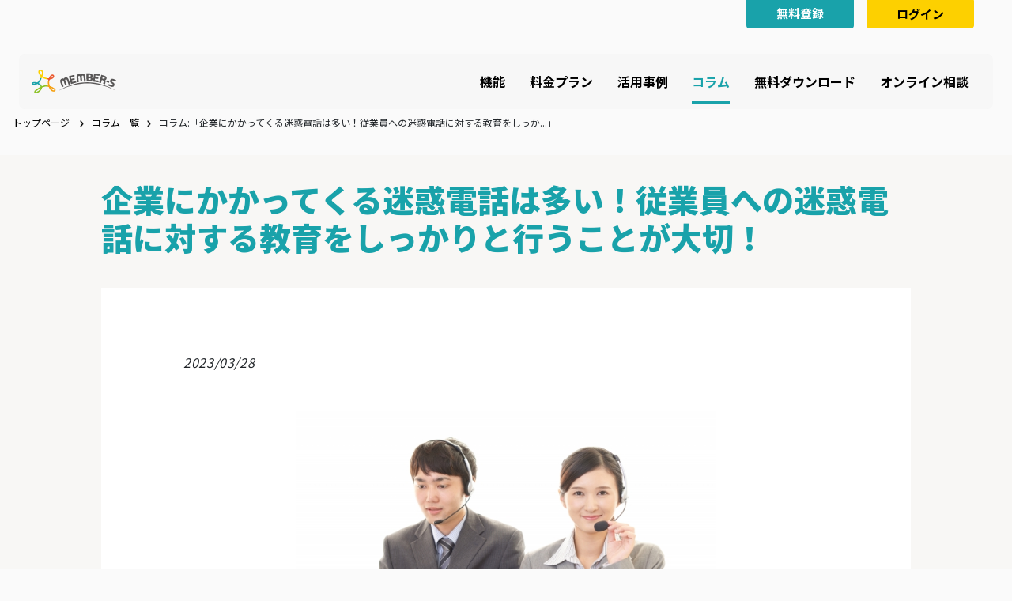

--- FILE ---
content_type: text/html; charset=UTF-8
request_url: https://members.aidma-hd.jp/column/1915/
body_size: 22922
content:
<!DOCTYPE html>
<html lang="ja">
  <head>
    <!-- Required meta tags -->
    <meta charset="utf-8" />
    <meta name="viewport" content="width=device-width, initial-scale=1" />
	 <link rel="icon" type="image/png" href="https://members.aidma-hd.jp/wp-content/themes/members-admin/assets/images/footer/memeber_logo.svg">
	 <meta name="google-site-verification" content="uIm0LKDr-qJv40zAo3l9PfcVN0rgmq2XEKkY9lhbQW4" />
	 <meta name="description" content="プロジェクト管理ツールで個人・チームのタスクを効率的に管理し、チャットで円滑なコミュニケーションをサポート。日報やシフト、ガントチャートなどを一括管理し、他ツールへの移動不要で作業が完了します。">
	 <meta name="keywords" content="メンバーズ,メンバーズアプリ,メンバーズアイドマ,メンバーズウェブサイト,メンバーズチャット,メンバーズサイト,メンバーズサービス,
members,members-app,members app,members-aidma,members aidma,members web,members-web,members-website,members website,members-chat,members chat,members-site,members site,members-service,members service">
	  <meta name="google-site-verification" content="h989NiYv550JmB7KkdIqN1kWZIA9dwkCdT17NwvGEf4" />
    <!-- Bootstrap CSS -->
    <link
      rel="stylesheet"
      href="https://members.aidma-hd.jp/wp-content/themes/members-admin/assets/resources/bootstrap-5.0.2-dist/css/bootstrap.min.css"
    />

    <!-- carousel css link 
    <link rel="stylesheet" href="owlcarousel/owl.carousel.min.css" />
    <link rel="stylesheet" href="owlcarousel/owl.theme.default.min.css" />
      -->
    <!-- Custom Css -->
    <link rel="stylesheet" type="text/css" href="https://members.aidma-hd.jp/wp-content/themes/members-admin/assets/css/index.css" />
    <!-- Font Style -->

    <link rel="preconnect" href="https://fonts.googleapis.com" />
    <link rel="preconnect" href="https://fonts.gstatic.com" crossorigin />
    <link
      href="https://fonts.googleapis.com/css2?family=Noto+Sans+JP:wght@700&display=swap"
      rel="stylesheet"
    />
    <link
      href="https://fonts.googleapis.com/css2?family=Noto+Sans+JP:wght@900&display=swap"
      rel="stylesheet"
    />
    <link
      href="https://fonts.googleapis.com/css2?family=Noto+Sans+JP:wght@400;700&display=swap"
      rel="stylesheet"
    />
    <link
      href="https://fonts.googleapis.com/css2?family=Noto+Sans+JP:wght@500;700&display=swap"
      rel="stylesheet"
    />
	  <link rel="stylesheet" href="https://fonts.googleapis.com">
<link rel="stylesheet" href="https://fonts.gstatic.com" crossorigin>
<link href="https://fonts.googleapis.com/css2?family=Roboto:wght@100;400&display=swap" rel="stylesheet">

    <!-- Add the slick-theme.css if you want default styling -->
    <link
      rel="stylesheet"
      href="https://members.aidma-hd.jp/wp-content/themes/members-admin/assets/resources/slick-carousel@1.8.1/css/slick-theme.css"
    />
    <link
      rel="stylesheet"
      href="https://members.aidma-hd.jp/wp-content/themes/members-admin/assets/resources/slick-carousel@1.8.1/css/slick.css"
    />
    <!--Animate Css-->
    <link href="https://members.aidma-hd.jp/wp-content/themes/members-admin/assets/resources/aos@2.3.1/dist/css/aos.css" rel="stylesheet" />

    
<!-- Google tag (gtag.js) -->
	<script async src="https://www.googletagmanager.com/gtag/js?id=G-ZBY8Y5Z5BB"></script>
	<script>
	  window.dataLayer = window.dataLayer || [];
	  function gtag(){dataLayer.push(arguments);}
	  gtag('js', new Date());

	  gtag('config', 'G-ZBY8Y5Z5BB');
	</script>
<style id='wp-block-heading-inline-css' type='text/css'>
h1:where(.wp-block-heading).has-background,h2:where(.wp-block-heading).has-background,h3:where(.wp-block-heading).has-background,h4:where(.wp-block-heading).has-background,h5:where(.wp-block-heading).has-background,h6:where(.wp-block-heading).has-background{padding:1.25em 2.375em}h1.has-text-align-left[style*=writing-mode]:where([style*=vertical-lr]),h1.has-text-align-right[style*=writing-mode]:where([style*=vertical-rl]),h2.has-text-align-left[style*=writing-mode]:where([style*=vertical-lr]),h2.has-text-align-right[style*=writing-mode]:where([style*=vertical-rl]),h3.has-text-align-left[style*=writing-mode]:where([style*=vertical-lr]),h3.has-text-align-right[style*=writing-mode]:where([style*=vertical-rl]),h4.has-text-align-left[style*=writing-mode]:where([style*=vertical-lr]),h4.has-text-align-right[style*=writing-mode]:where([style*=vertical-rl]),h5.has-text-align-left[style*=writing-mode]:where([style*=vertical-lr]),h5.has-text-align-right[style*=writing-mode]:where([style*=vertical-rl]),h6.has-text-align-left[style*=writing-mode]:where([style*=vertical-lr]),h6.has-text-align-right[style*=writing-mode]:where([style*=vertical-rl]){rotate:180deg}
/*# sourceURL=https://members.aidma-hd.jp/wp-includes/blocks/heading/style.min.css */
</style>
<style id='wp-block-image-inline-css' type='text/css'>
.wp-block-image>a,.wp-block-image>figure>a{display:inline-block}.wp-block-image img{box-sizing:border-box;height:auto;max-width:100%;vertical-align:bottom}@media not (prefers-reduced-motion){.wp-block-image img.hide{visibility:hidden}.wp-block-image img.show{animation:show-content-image .4s}}.wp-block-image[style*=border-radius] img,.wp-block-image[style*=border-radius]>a{border-radius:inherit}.wp-block-image.has-custom-border img{box-sizing:border-box}.wp-block-image.aligncenter{text-align:center}.wp-block-image.alignfull>a,.wp-block-image.alignwide>a{width:100%}.wp-block-image.alignfull img,.wp-block-image.alignwide img{height:auto;width:100%}.wp-block-image .aligncenter,.wp-block-image .alignleft,.wp-block-image .alignright,.wp-block-image.aligncenter,.wp-block-image.alignleft,.wp-block-image.alignright{display:table}.wp-block-image .aligncenter>figcaption,.wp-block-image .alignleft>figcaption,.wp-block-image .alignright>figcaption,.wp-block-image.aligncenter>figcaption,.wp-block-image.alignleft>figcaption,.wp-block-image.alignright>figcaption{caption-side:bottom;display:table-caption}.wp-block-image .alignleft{float:left;margin:.5em 1em .5em 0}.wp-block-image .alignright{float:right;margin:.5em 0 .5em 1em}.wp-block-image .aligncenter{margin-left:auto;margin-right:auto}.wp-block-image :where(figcaption){margin-bottom:1em;margin-top:.5em}.wp-block-image.is-style-circle-mask img{border-radius:9999px}@supports ((-webkit-mask-image:none) or (mask-image:none)) or (-webkit-mask-image:none){.wp-block-image.is-style-circle-mask img{border-radius:0;-webkit-mask-image:url('data:image/svg+xml;utf8,<svg viewBox="0 0 100 100" xmlns="http://www.w3.org/2000/svg"><circle cx="50" cy="50" r="50"/></svg>');mask-image:url('data:image/svg+xml;utf8,<svg viewBox="0 0 100 100" xmlns="http://www.w3.org/2000/svg"><circle cx="50" cy="50" r="50"/></svg>');mask-mode:alpha;-webkit-mask-position:center;mask-position:center;-webkit-mask-repeat:no-repeat;mask-repeat:no-repeat;-webkit-mask-size:contain;mask-size:contain}}:root :where(.wp-block-image.is-style-rounded img,.wp-block-image .is-style-rounded img){border-radius:9999px}.wp-block-image figure{margin:0}.wp-lightbox-container{display:flex;flex-direction:column;position:relative}.wp-lightbox-container img{cursor:zoom-in}.wp-lightbox-container img:hover+button{opacity:1}.wp-lightbox-container button{align-items:center;backdrop-filter:blur(16px) saturate(180%);background-color:#5a5a5a40;border:none;border-radius:4px;cursor:zoom-in;display:flex;height:20px;justify-content:center;opacity:0;padding:0;position:absolute;right:16px;text-align:center;top:16px;width:20px;z-index:100}@media not (prefers-reduced-motion){.wp-lightbox-container button{transition:opacity .2s ease}}.wp-lightbox-container button:focus-visible{outline:3px auto #5a5a5a40;outline:3px auto -webkit-focus-ring-color;outline-offset:3px}.wp-lightbox-container button:hover{cursor:pointer;opacity:1}.wp-lightbox-container button:focus{opacity:1}.wp-lightbox-container button:focus,.wp-lightbox-container button:hover,.wp-lightbox-container button:not(:hover):not(:active):not(.has-background){background-color:#5a5a5a40;border:none}.wp-lightbox-overlay{box-sizing:border-box;cursor:zoom-out;height:100vh;left:0;overflow:hidden;position:fixed;top:0;visibility:hidden;width:100%;z-index:100000}.wp-lightbox-overlay .close-button{align-items:center;cursor:pointer;display:flex;justify-content:center;min-height:40px;min-width:40px;padding:0;position:absolute;right:calc(env(safe-area-inset-right) + 16px);top:calc(env(safe-area-inset-top) + 16px);z-index:5000000}.wp-lightbox-overlay .close-button:focus,.wp-lightbox-overlay .close-button:hover,.wp-lightbox-overlay .close-button:not(:hover):not(:active):not(.has-background){background:none;border:none}.wp-lightbox-overlay .lightbox-image-container{height:var(--wp--lightbox-container-height);left:50%;overflow:hidden;position:absolute;top:50%;transform:translate(-50%,-50%);transform-origin:top left;width:var(--wp--lightbox-container-width);z-index:9999999999}.wp-lightbox-overlay .wp-block-image{align-items:center;box-sizing:border-box;display:flex;height:100%;justify-content:center;margin:0;position:relative;transform-origin:0 0;width:100%;z-index:3000000}.wp-lightbox-overlay .wp-block-image img{height:var(--wp--lightbox-image-height);min-height:var(--wp--lightbox-image-height);min-width:var(--wp--lightbox-image-width);width:var(--wp--lightbox-image-width)}.wp-lightbox-overlay .wp-block-image figcaption{display:none}.wp-lightbox-overlay button{background:none;border:none}.wp-lightbox-overlay .scrim{background-color:#fff;height:100%;opacity:.9;position:absolute;width:100%;z-index:2000000}.wp-lightbox-overlay.active{visibility:visible}@media not (prefers-reduced-motion){.wp-lightbox-overlay.active{animation:turn-on-visibility .25s both}.wp-lightbox-overlay.active img{animation:turn-on-visibility .35s both}.wp-lightbox-overlay.show-closing-animation:not(.active){animation:turn-off-visibility .35s both}.wp-lightbox-overlay.show-closing-animation:not(.active) img{animation:turn-off-visibility .25s both}.wp-lightbox-overlay.zoom.active{animation:none;opacity:1;visibility:visible}.wp-lightbox-overlay.zoom.active .lightbox-image-container{animation:lightbox-zoom-in .4s}.wp-lightbox-overlay.zoom.active .lightbox-image-container img{animation:none}.wp-lightbox-overlay.zoom.active .scrim{animation:turn-on-visibility .4s forwards}.wp-lightbox-overlay.zoom.show-closing-animation:not(.active){animation:none}.wp-lightbox-overlay.zoom.show-closing-animation:not(.active) .lightbox-image-container{animation:lightbox-zoom-out .4s}.wp-lightbox-overlay.zoom.show-closing-animation:not(.active) .lightbox-image-container img{animation:none}.wp-lightbox-overlay.zoom.show-closing-animation:not(.active) .scrim{animation:turn-off-visibility .4s forwards}}@keyframes show-content-image{0%{visibility:hidden}99%{visibility:hidden}to{visibility:visible}}@keyframes turn-on-visibility{0%{opacity:0}to{opacity:1}}@keyframes turn-off-visibility{0%{opacity:1;visibility:visible}99%{opacity:0;visibility:visible}to{opacity:0;visibility:hidden}}@keyframes lightbox-zoom-in{0%{transform:translate(calc((-100vw + var(--wp--lightbox-scrollbar-width))/2 + var(--wp--lightbox-initial-left-position)),calc(-50vh + var(--wp--lightbox-initial-top-position))) scale(var(--wp--lightbox-scale))}to{transform:translate(-50%,-50%) scale(1)}}@keyframes lightbox-zoom-out{0%{transform:translate(-50%,-50%) scale(1);visibility:visible}99%{visibility:visible}to{transform:translate(calc((-100vw + var(--wp--lightbox-scrollbar-width))/2 + var(--wp--lightbox-initial-left-position)),calc(-50vh + var(--wp--lightbox-initial-top-position))) scale(var(--wp--lightbox-scale));visibility:hidden}}
/*# sourceURL=https://members.aidma-hd.jp/wp-includes/blocks/image/style.min.css */
</style>
<style id='wp-block-paragraph-inline-css' type='text/css'>
.is-small-text{font-size:.875em}.is-regular-text{font-size:1em}.is-large-text{font-size:2.25em}.is-larger-text{font-size:3em}.has-drop-cap:not(:focus):first-letter{float:left;font-size:8.4em;font-style:normal;font-weight:100;line-height:.68;margin:.05em .1em 0 0;text-transform:uppercase}body.rtl .has-drop-cap:not(:focus):first-letter{float:none;margin-left:.1em}p.has-drop-cap.has-background{overflow:hidden}:root :where(p.has-background){padding:1.25em 2.375em}:where(p.has-text-color:not(.has-link-color)) a{color:inherit}p.has-text-align-left[style*="writing-mode:vertical-lr"],p.has-text-align-right[style*="writing-mode:vertical-rl"]{rotate:180deg}
/*# sourceURL=https://members.aidma-hd.jp/wp-includes/blocks/paragraph/style.min.css */
</style>
<style id='global-styles-inline-css' type='text/css'>
:root{--wp--preset--aspect-ratio--square: 1;--wp--preset--aspect-ratio--4-3: 4/3;--wp--preset--aspect-ratio--3-4: 3/4;--wp--preset--aspect-ratio--3-2: 3/2;--wp--preset--aspect-ratio--2-3: 2/3;--wp--preset--aspect-ratio--16-9: 16/9;--wp--preset--aspect-ratio--9-16: 9/16;--wp--preset--color--black: #000000;--wp--preset--color--cyan-bluish-gray: #abb8c3;--wp--preset--color--white: #ffffff;--wp--preset--color--pale-pink: #f78da7;--wp--preset--color--vivid-red: #cf2e2e;--wp--preset--color--luminous-vivid-orange: #ff6900;--wp--preset--color--luminous-vivid-amber: #fcb900;--wp--preset--color--light-green-cyan: #7bdcb5;--wp--preset--color--vivid-green-cyan: #00d084;--wp--preset--color--pale-cyan-blue: #8ed1fc;--wp--preset--color--vivid-cyan-blue: #0693e3;--wp--preset--color--vivid-purple: #9b51e0;--wp--preset--gradient--vivid-cyan-blue-to-vivid-purple: linear-gradient(135deg,rgb(6,147,227) 0%,rgb(155,81,224) 100%);--wp--preset--gradient--light-green-cyan-to-vivid-green-cyan: linear-gradient(135deg,rgb(122,220,180) 0%,rgb(0,208,130) 100%);--wp--preset--gradient--luminous-vivid-amber-to-luminous-vivid-orange: linear-gradient(135deg,rgb(252,185,0) 0%,rgb(255,105,0) 100%);--wp--preset--gradient--luminous-vivid-orange-to-vivid-red: linear-gradient(135deg,rgb(255,105,0) 0%,rgb(207,46,46) 100%);--wp--preset--gradient--very-light-gray-to-cyan-bluish-gray: linear-gradient(135deg,rgb(238,238,238) 0%,rgb(169,184,195) 100%);--wp--preset--gradient--cool-to-warm-spectrum: linear-gradient(135deg,rgb(74,234,220) 0%,rgb(151,120,209) 20%,rgb(207,42,186) 40%,rgb(238,44,130) 60%,rgb(251,105,98) 80%,rgb(254,248,76) 100%);--wp--preset--gradient--blush-light-purple: linear-gradient(135deg,rgb(255,206,236) 0%,rgb(152,150,240) 100%);--wp--preset--gradient--blush-bordeaux: linear-gradient(135deg,rgb(254,205,165) 0%,rgb(254,45,45) 50%,rgb(107,0,62) 100%);--wp--preset--gradient--luminous-dusk: linear-gradient(135deg,rgb(255,203,112) 0%,rgb(199,81,192) 50%,rgb(65,88,208) 100%);--wp--preset--gradient--pale-ocean: linear-gradient(135deg,rgb(255,245,203) 0%,rgb(182,227,212) 50%,rgb(51,167,181) 100%);--wp--preset--gradient--electric-grass: linear-gradient(135deg,rgb(202,248,128) 0%,rgb(113,206,126) 100%);--wp--preset--gradient--midnight: linear-gradient(135deg,rgb(2,3,129) 0%,rgb(40,116,252) 100%);--wp--preset--font-size--small: 13px;--wp--preset--font-size--medium: 20px;--wp--preset--font-size--large: 36px;--wp--preset--font-size--x-large: 42px;--wp--preset--spacing--20: 0.44rem;--wp--preset--spacing--30: 0.67rem;--wp--preset--spacing--40: 1rem;--wp--preset--spacing--50: 1.5rem;--wp--preset--spacing--60: 2.25rem;--wp--preset--spacing--70: 3.38rem;--wp--preset--spacing--80: 5.06rem;--wp--preset--shadow--natural: 6px 6px 9px rgba(0, 0, 0, 0.2);--wp--preset--shadow--deep: 12px 12px 50px rgba(0, 0, 0, 0.4);--wp--preset--shadow--sharp: 6px 6px 0px rgba(0, 0, 0, 0.2);--wp--preset--shadow--outlined: 6px 6px 0px -3px rgb(255, 255, 255), 6px 6px rgb(0, 0, 0);--wp--preset--shadow--crisp: 6px 6px 0px rgb(0, 0, 0);}:where(.is-layout-flex){gap: 0.5em;}:where(.is-layout-grid){gap: 0.5em;}body .is-layout-flex{display: flex;}.is-layout-flex{flex-wrap: wrap;align-items: center;}.is-layout-flex > :is(*, div){margin: 0;}body .is-layout-grid{display: grid;}.is-layout-grid > :is(*, div){margin: 0;}:where(.wp-block-columns.is-layout-flex){gap: 2em;}:where(.wp-block-columns.is-layout-grid){gap: 2em;}:where(.wp-block-post-template.is-layout-flex){gap: 1.25em;}:where(.wp-block-post-template.is-layout-grid){gap: 1.25em;}.has-black-color{color: var(--wp--preset--color--black) !important;}.has-cyan-bluish-gray-color{color: var(--wp--preset--color--cyan-bluish-gray) !important;}.has-white-color{color: var(--wp--preset--color--white) !important;}.has-pale-pink-color{color: var(--wp--preset--color--pale-pink) !important;}.has-vivid-red-color{color: var(--wp--preset--color--vivid-red) !important;}.has-luminous-vivid-orange-color{color: var(--wp--preset--color--luminous-vivid-orange) !important;}.has-luminous-vivid-amber-color{color: var(--wp--preset--color--luminous-vivid-amber) !important;}.has-light-green-cyan-color{color: var(--wp--preset--color--light-green-cyan) !important;}.has-vivid-green-cyan-color{color: var(--wp--preset--color--vivid-green-cyan) !important;}.has-pale-cyan-blue-color{color: var(--wp--preset--color--pale-cyan-blue) !important;}.has-vivid-cyan-blue-color{color: var(--wp--preset--color--vivid-cyan-blue) !important;}.has-vivid-purple-color{color: var(--wp--preset--color--vivid-purple) !important;}.has-black-background-color{background-color: var(--wp--preset--color--black) !important;}.has-cyan-bluish-gray-background-color{background-color: var(--wp--preset--color--cyan-bluish-gray) !important;}.has-white-background-color{background-color: var(--wp--preset--color--white) !important;}.has-pale-pink-background-color{background-color: var(--wp--preset--color--pale-pink) !important;}.has-vivid-red-background-color{background-color: var(--wp--preset--color--vivid-red) !important;}.has-luminous-vivid-orange-background-color{background-color: var(--wp--preset--color--luminous-vivid-orange) !important;}.has-luminous-vivid-amber-background-color{background-color: var(--wp--preset--color--luminous-vivid-amber) !important;}.has-light-green-cyan-background-color{background-color: var(--wp--preset--color--light-green-cyan) !important;}.has-vivid-green-cyan-background-color{background-color: var(--wp--preset--color--vivid-green-cyan) !important;}.has-pale-cyan-blue-background-color{background-color: var(--wp--preset--color--pale-cyan-blue) !important;}.has-vivid-cyan-blue-background-color{background-color: var(--wp--preset--color--vivid-cyan-blue) !important;}.has-vivid-purple-background-color{background-color: var(--wp--preset--color--vivid-purple) !important;}.has-black-border-color{border-color: var(--wp--preset--color--black) !important;}.has-cyan-bluish-gray-border-color{border-color: var(--wp--preset--color--cyan-bluish-gray) !important;}.has-white-border-color{border-color: var(--wp--preset--color--white) !important;}.has-pale-pink-border-color{border-color: var(--wp--preset--color--pale-pink) !important;}.has-vivid-red-border-color{border-color: var(--wp--preset--color--vivid-red) !important;}.has-luminous-vivid-orange-border-color{border-color: var(--wp--preset--color--luminous-vivid-orange) !important;}.has-luminous-vivid-amber-border-color{border-color: var(--wp--preset--color--luminous-vivid-amber) !important;}.has-light-green-cyan-border-color{border-color: var(--wp--preset--color--light-green-cyan) !important;}.has-vivid-green-cyan-border-color{border-color: var(--wp--preset--color--vivid-green-cyan) !important;}.has-pale-cyan-blue-border-color{border-color: var(--wp--preset--color--pale-cyan-blue) !important;}.has-vivid-cyan-blue-border-color{border-color: var(--wp--preset--color--vivid-cyan-blue) !important;}.has-vivid-purple-border-color{border-color: var(--wp--preset--color--vivid-purple) !important;}.has-vivid-cyan-blue-to-vivid-purple-gradient-background{background: var(--wp--preset--gradient--vivid-cyan-blue-to-vivid-purple) !important;}.has-light-green-cyan-to-vivid-green-cyan-gradient-background{background: var(--wp--preset--gradient--light-green-cyan-to-vivid-green-cyan) !important;}.has-luminous-vivid-amber-to-luminous-vivid-orange-gradient-background{background: var(--wp--preset--gradient--luminous-vivid-amber-to-luminous-vivid-orange) !important;}.has-luminous-vivid-orange-to-vivid-red-gradient-background{background: var(--wp--preset--gradient--luminous-vivid-orange-to-vivid-red) !important;}.has-very-light-gray-to-cyan-bluish-gray-gradient-background{background: var(--wp--preset--gradient--very-light-gray-to-cyan-bluish-gray) !important;}.has-cool-to-warm-spectrum-gradient-background{background: var(--wp--preset--gradient--cool-to-warm-spectrum) !important;}.has-blush-light-purple-gradient-background{background: var(--wp--preset--gradient--blush-light-purple) !important;}.has-blush-bordeaux-gradient-background{background: var(--wp--preset--gradient--blush-bordeaux) !important;}.has-luminous-dusk-gradient-background{background: var(--wp--preset--gradient--luminous-dusk) !important;}.has-pale-ocean-gradient-background{background: var(--wp--preset--gradient--pale-ocean) !important;}.has-electric-grass-gradient-background{background: var(--wp--preset--gradient--electric-grass) !important;}.has-midnight-gradient-background{background: var(--wp--preset--gradient--midnight) !important;}.has-small-font-size{font-size: var(--wp--preset--font-size--small) !important;}.has-medium-font-size{font-size: var(--wp--preset--font-size--medium) !important;}.has-large-font-size{font-size: var(--wp--preset--font-size--large) !important;}.has-x-large-font-size{font-size: var(--wp--preset--font-size--x-large) !important;}
/*# sourceURL=global-styles-inline-css */
</style>
</head>

		<!-- All in One SEO 4.3.7 - aioseo.com -->
		<meta name="description" content="企業にかかってくる迷惑電話の数は非常に多くなっており、迷惑電話に応対する時間や間違って取次いでしまうと多くの時" />
		<meta name="robots" content="max-image-preview:large" />
		<meta name="google-site-verification" content="uIm0LKDr-qJv40zAo3l9PfcVN0rgmq2XEKkY9lhbQW4" />
		<meta name="keywords" content="コラム" />
		<link rel="canonical" href="https://members.aidma-hd.jp/column/1915/" />
		<meta name="generator" content="All in One SEO (AIOSEO) 4.3.7" />
		<meta property="og:locale" content="ja_JP" />
		<meta property="og:site_name" content="members -" />
		<meta property="og:type" content="article" />
		<meta property="og:title" content="企業にかかってくる迷惑電話は多い！従業員への迷惑電話に対する教育をしっかりと行うことが大切！ - members" />
		<meta property="og:description" content="企業にかかってくる迷惑電話の数は非常に多くなっており、迷惑電話に応対する時間や間違って取次いでしまうと多くの時" />
		<meta property="og:url" content="https://members.aidma-hd.jp/column/1915/" />
		<meta property="og:image" content="https://members.aidma-hd.jp/wp-content/uploads/2023/05/logo.png" />
		<meta property="og:image:secure_url" content="https://members.aidma-hd.jp/wp-content/uploads/2023/05/logo.png" />
		<meta property="og:image:width" content="108" />
		<meta property="og:image:height" content="30" />
		<meta property="article:published_time" content="2023-03-28T00:54:41+00:00" />
		<meta property="article:modified_time" content="2025-03-14T02:33:57+00:00" />
		<meta name="twitter:card" content="summary_large_image" />
		<meta name="twitter:title" content="企業にかかってくる迷惑電話は多い！従業員への迷惑電話に対する教育をしっかりと行うことが大切！ - members" />
		<meta name="twitter:description" content="企業にかかってくる迷惑電話の数は非常に多くなっており、迷惑電話に応対する時間や間違って取次いでしまうと多くの時" />
		<meta name="twitter:image" content="https://members.aidma-hd.jp/wp-content/uploads/2023/05/logo.png" />
		<meta name="google" content="nositelinkssearchbox" />
		<script type="application/ld+json" class="aioseo-schema">
			{"@context":"https:\/\/schema.org","@graph":[{"@type":"BlogPosting","@id":"https:\/\/members.aidma-hd.jp\/column\/1915\/#blogposting","name":"\u4f01\u696d\u306b\u304b\u304b\u3063\u3066\u304f\u308b\u8ff7\u60d1\u96fb\u8a71\u306f\u591a\u3044\uff01\u5f93\u696d\u54e1\u3078\u306e\u8ff7\u60d1\u96fb\u8a71\u306b\u5bfe\u3059\u308b\u6559\u80b2\u3092\u3057\u3063\u304b\u308a\u3068\u884c\u3046\u3053\u3068\u304c\u5927\u5207\uff01 - members","headline":"\u4f01\u696d\u306b\u304b\u304b\u3063\u3066\u304f\u308b\u8ff7\u60d1\u96fb\u8a71\u306f\u591a\u3044\uff01\u5f93\u696d\u54e1\u3078\u306e\u8ff7\u60d1\u96fb\u8a71\u306b\u5bfe\u3059\u308b\u6559\u80b2\u3092\u3057\u3063\u304b\u308a\u3068\u884c\u3046\u3053\u3068\u304c\u5927\u5207\uff01","author":{"@id":"https:\/\/members.aidma-hd.jp\/author\/members-operator\/#author"},"publisher":{"@id":"https:\/\/members.aidma-hd.jp\/#organization"},"image":{"@type":"ImageObject","url":"https:\/\/members.aidma-hd.jp\/wp-content\/uploads\/2023\/03\/\u30bf\u30a4\u30c8\u30eb\u76f4\u4e0b-124.jpg","width":640,"height":427},"datePublished":"2023-03-28T00:54:41+09:00","dateModified":"2025-03-14T02:33:57+09:00","inLanguage":"ja","mainEntityOfPage":{"@id":"https:\/\/members.aidma-hd.jp\/column\/1915\/#webpage"},"isPartOf":{"@id":"https:\/\/members.aidma-hd.jp\/column\/1915\/#webpage"},"articleSection":"\u30b3\u30e9\u30e0"},{"@type":"BreadcrumbList","@id":"https:\/\/members.aidma-hd.jp\/column\/1915\/#breadcrumblist","itemListElement":[{"@type":"ListItem","@id":"https:\/\/members.aidma-hd.jp\/#listItem","position":1,"item":{"@type":"WebPage","@id":"https:\/\/members.aidma-hd.jp\/","name":"\u30db\u30fc\u30e0","description":"\u30d7\u30ed\u30b8\u30a7\u30af\u30c8\u7ba1\u7406\u30c4\u30fc\u30eb\u3067\u500b\u4eba\u30fb\u30c1\u30fc\u30e0\u306e\u30bf\u30b9\u30af\u3092\u52b9\u7387\u7684\u306b\u7ba1\u7406\u3057\u3001\u30c1\u30e3\u30c3\u30c8\u3067\u5186\u6ed1\u306a\u30b3\u30df\u30e5\u30cb\u30b1\u30fc\u30b7\u30e7\u30f3\u3092\u30b5\u30dd\u30fc\u30c8\u3002\u65e5\u5831\u3084\u30b7\u30d5\u30c8\u3001\u30ac\u30f3\u30c8\u30c1\u30e3\u30fc\u30c8\u306a\u3069\u3092\u4e00\u62ec\u7ba1\u7406\u3057\u3001\u4ed6\u30c4\u30fc\u30eb\u3078\u306e\u79fb\u52d5\u4e0d\u8981\u3067\u4f5c\u696d\u304c\u5b8c\u4e86\u3057\u307e\u3059","url":"https:\/\/members.aidma-hd.jp\/"},"nextItem":"https:\/\/members.aidma-hd.jp\/column\/#listItem"},{"@type":"ListItem","@id":"https:\/\/members.aidma-hd.jp\/column\/#listItem","position":2,"item":{"@type":"WebPage","@id":"https:\/\/members.aidma-hd.jp\/column\/","name":"\u30b3\u30e9\u30e0","description":"\u4f01\u696d\u306b\u304b\u304b\u3063\u3066\u304f\u308b\u8ff7\u60d1\u96fb\u8a71\u306e\u6570\u306f\u975e\u5e38\u306b\u591a\u304f\u306a\u3063\u3066\u304a\u308a\u3001\u8ff7\u60d1\u96fb\u8a71\u306b\u5fdc\u5bfe\u3059\u308b\u6642\u9593\u3084\u9593\u9055\u3063\u3066\u53d6\u6b21\u3044\u3067\u3057\u307e\u3046\u3068\u591a\u304f\u306e\u6642","url":"https:\/\/members.aidma-hd.jp\/column\/"},"previousItem":"https:\/\/members.aidma-hd.jp\/#listItem"}]},{"@type":"Organization","@id":"https:\/\/members.aidma-hd.jp\/#organization","name":"members","url":"https:\/\/members.aidma-hd.jp\/","logo":{"@type":"ImageObject","url":"https:\/\/members.aidma-hd.jp\/wp-content\/uploads\/2023\/05\/logo.png","@id":"https:\/\/members.aidma-hd.jp\/#organizationLogo","width":108,"height":30},"image":{"@id":"https:\/\/members.aidma-hd.jp\/#organizationLogo"}},{"@type":"Person","@id":"https:\/\/members.aidma-hd.jp\/author\/members-operator\/#author","url":"https:\/\/members.aidma-hd.jp\/author\/members-operator\/","name":"Members-operator","image":{"@type":"ImageObject","@id":"https:\/\/members.aidma-hd.jp\/column\/1915\/#authorImage","url":"https:\/\/secure.gravatar.com\/avatar\/caa7e5d0a1e0b89a40671469129c488a66e9ef33fd576b930c0b48ac5e4890d1?s=96&d=mm&r=g","width":96,"height":96,"caption":"Members-operator"}},{"@type":"WebPage","@id":"https:\/\/members.aidma-hd.jp\/column\/1915\/#webpage","url":"https:\/\/members.aidma-hd.jp\/column\/1915\/","name":"\u4f01\u696d\u306b\u304b\u304b\u3063\u3066\u304f\u308b\u8ff7\u60d1\u96fb\u8a71\u306f\u591a\u3044\uff01\u5f93\u696d\u54e1\u3078\u306e\u8ff7\u60d1\u96fb\u8a71\u306b\u5bfe\u3059\u308b\u6559\u80b2\u3092\u3057\u3063\u304b\u308a\u3068\u884c\u3046\u3053\u3068\u304c\u5927\u5207\uff01 - members","description":"\u4f01\u696d\u306b\u304b\u304b\u3063\u3066\u304f\u308b\u8ff7\u60d1\u96fb\u8a71\u306e\u6570\u306f\u975e\u5e38\u306b\u591a\u304f\u306a\u3063\u3066\u304a\u308a\u3001\u8ff7\u60d1\u96fb\u8a71\u306b\u5fdc\u5bfe\u3059\u308b\u6642\u9593\u3084\u9593\u9055\u3063\u3066\u53d6\u6b21\u3044\u3067\u3057\u307e\u3046\u3068\u591a\u304f\u306e\u6642","inLanguage":"ja","isPartOf":{"@id":"https:\/\/members.aidma-hd.jp\/#website"},"breadcrumb":{"@id":"https:\/\/members.aidma-hd.jp\/column\/1915\/#breadcrumblist"},"author":{"@id":"https:\/\/members.aidma-hd.jp\/author\/members-operator\/#author"},"creator":{"@id":"https:\/\/members.aidma-hd.jp\/author\/members-operator\/#author"},"image":{"@type":"ImageObject","url":"https:\/\/members.aidma-hd.jp\/wp-content\/uploads\/2023\/03\/\u30bf\u30a4\u30c8\u30eb\u76f4\u4e0b-124.jpg","@id":"https:\/\/members.aidma-hd.jp\/#mainImage","width":640,"height":427},"primaryImageOfPage":{"@id":"https:\/\/members.aidma-hd.jp\/column\/1915\/#mainImage"},"datePublished":"2023-03-28T00:54:41+09:00","dateModified":"2025-03-14T02:33:57+09:00"},{"@type":"WebSite","@id":"https:\/\/members.aidma-hd.jp\/#website","url":"https:\/\/members.aidma-hd.jp\/","name":"members","alternateName":"members service","inLanguage":"ja","publisher":{"@id":"https:\/\/members.aidma-hd.jp\/#organization"}}]}
		</script>
		<!-- All in One SEO -->

<link rel="alternate" type="application/rss+xml" title="members &raquo; 企業にかかってくる迷惑電話は多い！従業員への迷惑電話に対する教育をしっかりと行うことが大切！ のコメントのフィード" href="https://members.aidma-hd.jp/column/1915/feed/" />
<link rel="alternate" title="oEmbed (JSON)" type="application/json+oembed" href="https://members.aidma-hd.jp/wp-json/oembed/1.0/embed?url=https%3A%2F%2Fmembers.aidma-hd.jp%2Fcolumn%2F1915%2F" />
<link rel="alternate" title="oEmbed (XML)" type="text/xml+oembed" href="https://members.aidma-hd.jp/wp-json/oembed/1.0/embed?url=https%3A%2F%2Fmembers.aidma-hd.jp%2Fcolumn%2F1915%2F&#038;format=xml" />
		<!-- This site uses the Google Analytics by MonsterInsights plugin v8.14.1 - Using Analytics tracking - https://www.monsterinsights.com/ -->
		<!-- Note: MonsterInsights is not currently configured on this site. The site owner needs to authenticate with Google Analytics in the MonsterInsights settings panel. -->
					<!-- No UA code set -->
				<!-- / Google Analytics by MonsterInsights -->
		<style id='wp-img-auto-sizes-contain-inline-css' type='text/css'>
img:is([sizes=auto i],[sizes^="auto," i]){contain-intrinsic-size:3000px 1500px}
/*# sourceURL=wp-img-auto-sizes-contain-inline-css */
</style>
<style id='wp-emoji-styles-inline-css' type='text/css'>

	img.wp-smiley, img.emoji {
		display: inline !important;
		border: none !important;
		box-shadow: none !important;
		height: 1em !important;
		width: 1em !important;
		margin: 0 0.07em !important;
		vertical-align: -0.1em !important;
		background: none !important;
		padding: 0 !important;
	}
/*# sourceURL=wp-emoji-styles-inline-css */
</style>
<style id='wp-block-library-inline-css' type='text/css'>
:root{--wp-block-synced-color:#7a00df;--wp-block-synced-color--rgb:122,0,223;--wp-bound-block-color:var(--wp-block-synced-color);--wp-editor-canvas-background:#ddd;--wp-admin-theme-color:#007cba;--wp-admin-theme-color--rgb:0,124,186;--wp-admin-theme-color-darker-10:#006ba1;--wp-admin-theme-color-darker-10--rgb:0,107,160.5;--wp-admin-theme-color-darker-20:#005a87;--wp-admin-theme-color-darker-20--rgb:0,90,135;--wp-admin-border-width-focus:2px}@media (min-resolution:192dpi){:root{--wp-admin-border-width-focus:1.5px}}.wp-element-button{cursor:pointer}:root .has-very-light-gray-background-color{background-color:#eee}:root .has-very-dark-gray-background-color{background-color:#313131}:root .has-very-light-gray-color{color:#eee}:root .has-very-dark-gray-color{color:#313131}:root .has-vivid-green-cyan-to-vivid-cyan-blue-gradient-background{background:linear-gradient(135deg,#00d084,#0693e3)}:root .has-purple-crush-gradient-background{background:linear-gradient(135deg,#34e2e4,#4721fb 50%,#ab1dfe)}:root .has-hazy-dawn-gradient-background{background:linear-gradient(135deg,#faaca8,#dad0ec)}:root .has-subdued-olive-gradient-background{background:linear-gradient(135deg,#fafae1,#67a671)}:root .has-atomic-cream-gradient-background{background:linear-gradient(135deg,#fdd79a,#004a59)}:root .has-nightshade-gradient-background{background:linear-gradient(135deg,#330968,#31cdcf)}:root .has-midnight-gradient-background{background:linear-gradient(135deg,#020381,#2874fc)}:root{--wp--preset--font-size--normal:16px;--wp--preset--font-size--huge:42px}.has-regular-font-size{font-size:1em}.has-larger-font-size{font-size:2.625em}.has-normal-font-size{font-size:var(--wp--preset--font-size--normal)}.has-huge-font-size{font-size:var(--wp--preset--font-size--huge)}.has-text-align-center{text-align:center}.has-text-align-left{text-align:left}.has-text-align-right{text-align:right}.has-fit-text{white-space:nowrap!important}#end-resizable-editor-section{display:none}.aligncenter{clear:both}.items-justified-left{justify-content:flex-start}.items-justified-center{justify-content:center}.items-justified-right{justify-content:flex-end}.items-justified-space-between{justify-content:space-between}.screen-reader-text{border:0;clip-path:inset(50%);height:1px;margin:-1px;overflow:hidden;padding:0;position:absolute;width:1px;word-wrap:normal!important}.screen-reader-text:focus{background-color:#ddd;clip-path:none;color:#444;display:block;font-size:1em;height:auto;left:5px;line-height:normal;padding:15px 23px 14px;text-decoration:none;top:5px;width:auto;z-index:100000}html :where(.has-border-color){border-style:solid}html :where([style*=border-top-color]){border-top-style:solid}html :where([style*=border-right-color]){border-right-style:solid}html :where([style*=border-bottom-color]){border-bottom-style:solid}html :where([style*=border-left-color]){border-left-style:solid}html :where([style*=border-width]){border-style:solid}html :where([style*=border-top-width]){border-top-style:solid}html :where([style*=border-right-width]){border-right-style:solid}html :where([style*=border-bottom-width]){border-bottom-style:solid}html :where([style*=border-left-width]){border-left-style:solid}html :where(img[class*=wp-image-]){height:auto;max-width:100%}:where(figure){margin:0 0 1em}html :where(.is-position-sticky){--wp-admin--admin-bar--position-offset:var(--wp-admin--admin-bar--height,0px)}@media screen and (max-width:600px){html :where(.is-position-sticky){--wp-admin--admin-bar--position-offset:0px}}
/*wp_block_styles_on_demand_placeholder:6977eef9e66ff*/
/*# sourceURL=wp-block-library-inline-css */
</style>
<style id='classic-theme-styles-inline-css' type='text/css'>
/*! This file is auto-generated */
.wp-block-button__link{color:#fff;background-color:#32373c;border-radius:9999px;box-shadow:none;text-decoration:none;padding:calc(.667em + 2px) calc(1.333em + 2px);font-size:1.125em}.wp-block-file__button{background:#32373c;color:#fff;text-decoration:none}
/*# sourceURL=/wp-includes/css/classic-themes.min.css */
</style>
<link rel='stylesheet' id='tag-groups-css-frontend-structure-css' href='https://members.aidma-hd.jp/wp-content/plugins/tag-groups/assets/css/jquery-ui.structure.min.css?ver=2.0.0' type='text/css' media='all' />
<link rel='stylesheet' id='tag-groups-css-frontend-theme-css' href='https://members.aidma-hd.jp/wp-content/plugins/tag-groups/assets/css/delta/jquery-ui.theme.min.css?ver=2.0.0' type='text/css' media='all' />
<link rel='stylesheet' id='tag-groups-css-frontend-css' href='https://members.aidma-hd.jp/wp-content/plugins/tag-groups/assets/css/frontend.min.css?ver=2.0.0' type='text/css' media='all' />
<script type="text/javascript" src="https://members.aidma-hd.jp/wp-includes/js/jquery/jquery.min.js?ver=3.7.1" id="jquery-core-js"></script>
<script type="text/javascript" src="https://members.aidma-hd.jp/wp-includes/js/jquery/jquery-migrate.min.js?ver=3.4.1" id="jquery-migrate-js"></script>
<script type="text/javascript" src="https://members.aidma-hd.jp/wp-content/plugins/tag-groups/assets/js/frontend.min.js?ver=2.0.0" id="tag-groups-js-frontend-js"></script>
<link rel="https://api.w.org/" href="https://members.aidma-hd.jp/wp-json/" /><link rel="alternate" title="JSON" type="application/json" href="https://members.aidma-hd.jp/wp-json/wp/v2/posts/1915" /><link rel="EditURI" type="application/rsd+xml" title="RSD" href="https://members.aidma-hd.jp/xmlrpc.php?rsd" />
<meta name="generator" content="WordPress 6.9" />
<link rel='shortlink' href='https://members.aidma-hd.jp/?p=1915' />
<!-- Analytics by WP Statistics v14.0.1 - https://wp-statistics.com/ -->
	
  <body>
    <!--Main-->
    <div>
      <!--Register Button-->
      <div class="d-flex justify-content-end nav_btn-wrap">
        <a href="https://mem-bers.jp/pre-register" target="_blank" 
          class="btn btn-primary btn-nav-1 me-3 primary"
          style="font-weight: 700;background-color: #19a2aa !important;border: none;"
        >
          無料登録
        </a>
        <a href="https://mem-bers.jp/login" target="_blank"
          class="btn btn-warning btn-nav-2 yellow"
          style="font-weight: 700"
        >
          ログイン
        </a>
      </div>
      <!--Register Button -->

      <!-- Navbar -->
<!--       <div
        class="d-flex justify-content-between align-items-center nav-bar px-4 mt-3 mx-3"
      > -->
		<div class="d-flex justify-content-between align-items-center nav-bar px-3 mx-4">
        <div>
			<a href="https://members.aidma-hd.jp">
          <img
            src="https://members.aidma-hd.jp/wp-content/themes/members-admin/assets/images/header_images/logo_member.svg"
            alt="logo_member.svg"
            class="nav-img"
          />
				</a>
        </div>

        <div class="d-none d-sm-none d-md-block respon_width">
			<div class="menu"><ul id="menu-nav_menu" class="menu"><li id="menu-item-25" class="menu-item menu-item-type-custom menu-item-object-custom menu-item-25"><a href="https://members.aidma-hd.jp/?bookmark=communication#communication">機能</a></li>
<li id="menu-item-363" class="menu-item menu-item-type-custom menu-item-object-custom menu-item-363"><a href="https://members.aidma-hd.jp/?bookmark=price_plan#price_plan">料金プラン</a></li>
<li id="menu-item-13" class="menu-item menu-item-type-taxonomy menu-item-object-category menu-item-13"><a href="https://members.aidma-hd.jp/case-study/">活用事例</a></li>
<li id="menu-item-10" class="menu-item menu-item-type-taxonomy menu-item-object-category current-post-ancestor current-menu-parent current-post-parent menu-item-10"><a href="https://members.aidma-hd.jp/column/">コラム</a></li>
<li id="menu-item-2557" class="menu-item menu-item-type-taxonomy menu-item-object-category menu-item-2557"><a href="https://members.aidma-hd.jp/download/">無料ダウンロード</a></li>
<li id="menu-item-340" class="menu-item menu-item-type-post_type menu-item-object-page menu-item-340"><a href="https://members.aidma-hd.jp/contact/">オンライン相談</a></li>
</ul></div>        </div>

        <div class="d-md-none d-lg-none respon_width">
          <ul
            style="
              list-style-type: none;
              font-weight: 700;
              margin-right: -1rem;
              margin-bottom: 0.8rem;
			  margin-top: 0.8rem;	   
            "
            class="d-flex align-items-center justify-content-end"
          >
            <li>
              <div
                id="nav-icon"
                data-bs-toggle="collapse"
                data-bs-target="#navbarToggleExternalContent"
                aria-controls="navbarToggleExternalContent"
                aria-expanded="false"
                aria-label="Toggle navigation"
              >
                <span></span>
                <span></span>
                <span></span>
                <span></span>
                <span></span>
                <span></span>
              </div>
            </li>
          </ul>
        </div>
      </div>

      <div class="collapse px-3 position-absolute w-100 d-md-none" style="z-index: 100;" id="navbarToggleExternalContent">
			<div class="mobile_menu"><ul id="menu-sp_nav_menu" class="menu"><li id="menu-item-478" class="menu-item menu-item-type-custom menu-item-object-custom menu-item-478"><a href="https://members.aidma-hd.jp/?bookmark=communication#communication">機能</a></li>
<li id="menu-item-480" class="menu-item menu-item-type-custom menu-item-object-custom menu-item-480"><a href="https://members.aidma-hd.jp/?bookmark=price_plan#price_plan">料金プラン</a></li>
<li id="menu-item-474" class="menu-item menu-item-type-taxonomy menu-item-object-category menu-item-474"><a href="https://members.aidma-hd.jp/case-study/">活用事例</a></li>
<li id="menu-item-473" class="menu-item menu-item-type-taxonomy menu-item-object-category current-post-ancestor current-menu-parent current-post-parent menu-item-473"><a href="https://members.aidma-hd.jp/column/">コラム</a></li>
<li id="menu-item-2556" class="menu-item menu-item-type-taxonomy menu-item-object-category menu-item-2556"><a href="https://members.aidma-hd.jp/download/">無料ダウンロード</a></li>
<li id="menu-item-476" class="menu-item menu-item-type-post_type menu-item-object-page menu-item-476"><a href="https://members.aidma-hd.jp/contact/">オンライン相談</a></li>
</ul></div>      </div>
<p class="ms-3 mt-2 mb-4 page-indicatior">
  <a href="https://members.aidma-hd.jp" style="text-decoration:none; color: black;">トップページ</a> <img src="https://members.aidma-hd.jp/wp-content/themes/members-admin/assets/images/breadcrumb-arrow.png" style="width: 5px;margin: 0px 10px;"><a href="https://members.aidma-hd.jp/column/" title="View all posts in コラム" style="text-decoration:none; color: black;">コラム一覧</a><img src="https://members.aidma-hd.jp/wp-content/themes/members-admin/assets/images/breadcrumb-arrow.png" style="width: 5px;margin: 0px 10px;">コラム:「企業にかかってくる迷惑電話は多い！従業員への迷惑電話に対する教育をしっか...」</p>		
      <!-- Navbar --><style>
	#menu-nav_menu .current-post-ancestor.menu-item-10:after {
    	width: 100%;
		transition: all 0.5s;
	}
	#menu-nav_menu .current-menu-item a, #menu-nav_menu .current-post-ancestor.menu-item-13 a {
		color: inherit;
	}
	#menu-nav_menu .current-post-ancestor.menu-item-13:after {
    	width: 0%;
		transition: all 0.5s;
	}
</style>
<!--Main content-->
<div style="background-color: #f8f7f5;margin-top:2rem;" class="detail_wrapper">
	<!--Main vistual-->
	<!--      <figure>
      <img src="https://members.aidma-hd.jp/wp-content/uploads/2023/03/タイトル直下-124.jpg" alt="main.png" class="w-100" />
     </figure> -->
	<!--Main vistual-->
  <div class="main_content_wrapper">
		  <h1 class="content_header">
      企業にかかってくる迷惑電話は多い！従業員への迷惑電話に対する教育をしっかりと行うことが大切！    </h1>
	  
    <div class="sub_content_wrapper">
            <div class="main-card-button">
        <p class="card-button-text">
						 				           <i>2023/03/28</i>
        </p>
      </div>
      
      
<figure class="wp-block-image size-full"><img fetchpriority="high" decoding="async" width="640" height="427" src="https://members.aidma-hd.jp/wp-content/uploads/2023/03/タイトル直下-124.jpg" alt="" class="wp-image-1961" srcset="https://members.aidma-hd.jp/wp-content/uploads/2023/03/タイトル直下-124.jpg 640w, https://members.aidma-hd.jp/wp-content/uploads/2023/03/タイトル直下-124-300x200.jpg 300w, https://members.aidma-hd.jp/wp-content/uploads/2023/03/タイトル直下-124-150x100.jpg 150w" sizes="(max-width: 640px) 100vw, 640px" /></figure>



<p>企業にかかってくる迷惑電話の数は非常に多くなっており、迷惑電話に応対する時間や間違って取次いでしまうと多くの時間を無駄に消費してしまうことになります。</p>



<p>迷惑電話に対する被害をできるだけ小さくするには、従業員への対策が非常に重要となるのです。<br><br>そこで今回は、迷惑電話に対する従業員の教育の仕方について解説します。</p>



<h2 class="wp-block-heading">インターネット上の書き込みについて</h2>



<figure class="wp-block-image size-full"><img decoding="async" width="640" height="453" src="https://members.aidma-hd.jp/wp-content/uploads/2023/03/01-122.jpg" alt="" class="wp-image-1962" srcset="https://members.aidma-hd.jp/wp-content/uploads/2023/03/01-122.jpg 640w, https://members.aidma-hd.jp/wp-content/uploads/2023/03/01-122-300x212.jpg 300w, https://members.aidma-hd.jp/wp-content/uploads/2023/03/01-122-150x106.jpg 150w" sizes="(max-width: 640px) 100vw, 640px" /></figure>



<p>以下で紹介するのは、実際に電話を受けたという人が書き込んだ書き込みです。</p>



<h3 class="wp-block-heading">しつこく説明をしてくる</h3>



<p>インターネット上の書き込みの中で、最も目立っていた書き込みが「電話を断ってもしつこく説明をしてくる」という書き込みでした。</p>



<h3 class="wp-block-heading">連絡先を聞かれる</h3>



<p>他にも、しつこく説明をしてくるだけでなく、連絡先を聞かれたという書き込みもありました。</p>



<h2 class="wp-block-heading">従業員への迷惑電話に対する教育を行う</h2>



<figure class="wp-block-image size-full"><img decoding="async" width="640" height="427" src="https://members.aidma-hd.jp/wp-content/uploads/2023/03/02-121.jpg" alt="" class="wp-image-1963" srcset="https://members.aidma-hd.jp/wp-content/uploads/2023/03/02-121.jpg 640w, https://members.aidma-hd.jp/wp-content/uploads/2023/03/02-121-300x200.jpg 300w, https://members.aidma-hd.jp/wp-content/uploads/2023/03/02-121-150x100.jpg 150w" sizes="(max-width: 640px) 100vw, 640px" /></figure>



<p>業務時間中にかかってくる迷惑電話の数はとても多くなっており、無駄な対応や取次ぎによって時間を浪費してしまわないためには、従業員への迷惑電話に対する教育が不可欠となっています。</p>



<p>しっかりと、従業員への教育ができているかどうかで、迷惑電話による被害の程度も大きく変わるのです。</p>



<h3 class="wp-block-heading">迷惑電話であるかどうかを判断するポイント</h3>



<p>従業員に最初に教えなければいけないのが、「迷惑電話であるかどうか」を判断するポイントについてです。</p>



<p>このポイントは非常に重要となっており、悪質な業者の中には身分などを偽る場合や、取引先のふりをして迷惑電話をかけてくる場合もあります。</p>



<p>そのため、従業員に教育を行う際には、判断するポイントをいくつか教えておく必要があるのです。</p>



<p>・顧客の名前や企業名を名乗っているか<br>・担当者の名前ではなく役職を言っていないか<br>・要件を話しているか</p>



<p>まず最も大きなポイントとなるのが、顧客であれば顧客名を、企業であれば企業名を名乗っているかということです。</p>



<p>もちろん、付き合いが長い場合には顧客名や企業名などを省略して電話をかけてくる場合もありますが、顧客名や企業名を確認すればきちんと答えてくれます。</p>



<p>しかし、迷惑電話の場合には企業名などを名乗らず、知り合いのような形で電話をかけてくる場合がありますので、顧客名や企業名をきちんと名乗っているかをしっかりと判断するのがポイントです。</p>



<p>それから、「○○部長」などではなく「営業部長や人事部長」などのように、担当者の名前ではなく役職で電話をかけてくる場合には、迷惑電話の可能性が高くなります。</p>



<p>本当に付き合いのある人であれば、役職名だけでなく名前を伝えるのが一般的だからです。</p>



<p>さらに、迷惑電話の場合には要件を伝えず一方的にしつこく説明をしてくる場合がおおくなっているため、要件を伝えてきているかも大きな判断材料となります。</p>



<h3 class="wp-block-heading">迷惑電話の場合には早急に切り上げる</h3>



<p>最初に、迷惑電話であるかどうかのポイントをいくつか紹介しましたが、電話の途中で迷惑電話と判明、あるいは判断した場合には早急に切り上げることが重要です。</p>



<p>迷惑電話は社員が疲弊するだけですし、応対していても企業側に一つもメリットは生まれませんので、早急に切り上げるように教育しておくことが大切となります。</p>



<h3 class="wp-block-heading">あらかじめ断る場合のフレーズを用意しておく</h3>



<p>さらに重要になるのが「あらかじめ断る場合のフレーズを用意しておくこと」です。</p>



<p>途中で迷惑電話であるとわかっても、「どうやって、なんといって断ればよいのかわからない！」と困惑してしまう社員は少なくありません。</p>



<p>社員が困惑せずに迷惑電話をスムーズに断れるようにするには、あらかじめ社内で迷惑電話を断る場合のフレーズを決めておき、そのフレーズを共有しておくと効果的です。</p>



<h2 class="wp-block-heading">新入社員や中途採用の人への周知徹底</h2>



<figure class="wp-block-image size-full"><img loading="lazy" decoding="async" width="640" height="427" src="https://members.aidma-hd.jp/wp-content/uploads/2023/03/03-91.jpg" alt="" class="wp-image-1964" srcset="https://members.aidma-hd.jp/wp-content/uploads/2023/03/03-91.jpg 640w, https://members.aidma-hd.jp/wp-content/uploads/2023/03/03-91-300x200.jpg 300w, https://members.aidma-hd.jp/wp-content/uploads/2023/03/03-91-150x100.jpg 150w" sizes="auto, (max-width: 640px) 100vw, 640px" /></figure>



<p>会社に長く在籍している社員であれば、会社にかかってくる迷惑電話にもスムーズに対応できるでしょうし、間違って担当者につないでしまうということも少ないでしょう。</p>



<p>しかし、企業では新入社員が入社する場合や中途採用で採用される人もいるため、新入社員や新規採用者への教育・周知徹底も重要な課題となるのです。</p>



<h3 class="wp-block-heading">シミュレーションを行っておく</h3>



<p>新入社員や中途採用の社員を教育する際には、実際の迷惑電話を想定したシミュレーションを行っておくと、スムーズに教育を行うことができます。</p>



<p>反対に、シミュレーションを行っておかないと、実際に迷惑電話がかかってきた場合に慌ててしまうケースや、間違って担当者につないでしまうなどのミスが起こりやすくなるのです。</p>



<h3 class="wp-block-heading">ルールを決めておく</h3>



<p>新入社員や中途採用の社員に迷惑電話に対する教育を行う場合には、社内で明確なルールを決めておくことが重要となります。</p>



<p>ルールが曖昧だと対応に困ってしまう場合があるため、ルールを明確にすることで新入社員や中途採用の社員でもスムーズに迷惑電話に対応できる環境を構築するのがポイントです。</p>



<h2 class="wp-block-heading">迷惑電話で無駄な時間を消費しないためには、従業員への教育が重要！</h2>



<figure class="wp-block-image size-full"><img loading="lazy" decoding="async" width="640" height="427" src="https://members.aidma-hd.jp/wp-content/uploads/2023/03/04-41.jpg" alt="" class="wp-image-1965" srcset="https://members.aidma-hd.jp/wp-content/uploads/2023/03/04-41.jpg 640w, https://members.aidma-hd.jp/wp-content/uploads/2023/03/04-41-300x200.jpg 300w, https://members.aidma-hd.jp/wp-content/uploads/2023/03/04-41-150x100.jpg 150w" sizes="auto, (max-width: 640px) 100vw, 640px" /></figure>



<p>企業にかかってくる迷惑電話は非常に多くなっており、時間の浪費を防ぐためには従業員への迷惑電話に対する教育が不可欠となっています。</p>



<p>とくに、新入社員や中途採用の社員に対する教育はしっかりと行っておく必要があり、教育が不十分だと迷惑電話によって無駄な時間を浪費することになってしまうのです。</p>



<p>迷惑電話対策としては「MEMBER-S（メンバーズ）」の導入も効果的で、MEMBER-Sのクラウドデスクサービスなら専門のオペレーターが受電を代行し、要件のみをチャットやメールでお知らせしてくれるので、迷惑電話によって業務効率が低下する心配がありません。<br><br>ぜひご活用ください。</p>
				  		    </div>

    	<div class="footer_page_nav d-flex justify-content-between align-items-center">
		<style>
			.footer_page_nav a{
				text-decoration:none;
				color: black;
			}
		</style>
      <div>
		  <a href="https://members.aidma-hd.jp/column/1913/" rel="prev"><img
          src="https://members.aidma-hd.jp/wp-content/themes/members-admin/assets/images/indicator/indicator.png"
          alt=""
          style="transform: rotate(180deg); padding-left: 0.5rem; margin-top:-2.5px;"
        /> 前の記事を読む</a>      </div>
		<div><a href="https://members.aidma-hd.jp/column/" rel = "category tag">コラム一覧に戻る</a></div>      <div>
		  <a href="https://members.aidma-hd.jp/column/1917/" rel="next">次の記事を読む <img
          src="https://members.aidma-hd.jp/wp-content/themes/members-admin/assets/images/indicator/indicator.png"
          alt=""
          style="padding-left: 0.5rem; margin-top:-2.5px;"
        /></a>      </div>
    </div>
    <!--Useful column お役立ちコラム-->
    <div>
      <div
        class="box_wrapper d-flex justify-content-between align-items-center border-3 border-bottom border-dark"
        id="column_list" style="margin-top:5rem !important"
      >
        <p class="section_title_right">関連お役立ち記事</p>
      </div>
      <div class="position-relative" style="margin-top: 3.5rem">
        <div class="box_wrapper" style="margin-top:0rem !important;">
          <div class="row mt-5">
			  			              <div class="col-sm-12 col-md-4">
			  <a href="https://members.aidma-hd.jp/column/2058/" style="text-decoration:none;color: inherit;">
              <div class="useful_column_card">
                <img
                  src="https://members.aidma-hd.jp/wp-content/uploads/2023/03/タイトル直下-130.jpg"
                  alt=""
                />
                <div class="d-flex align-items-center mt-3 mb-4 flex-wrap">
		                  <small class="btn_2" style="margin-left:inherit;">2023/03/30</small>
                </div>
                 <p style="overflow: hidden;
    text-overflow: ellipsis;
    display: -webkit-box;
    -webkit-line-clamp: ;
    line-clamp: 2;
    -webkit-box-orient: vertical;">
					  社内コミュニケーション活性化・円滑化に必要な施策は何か？7つの手法を解説				  </p>
              </div>
				  </a>
            </div>
			              <div class="col-sm-12 col-md-4">
			  <a href="https://members.aidma-hd.jp/column/2265/" style="text-decoration:none;color: inherit;">
              <div class="useful_column_card">
                <img
                  src="https://members.aidma-hd.jp/wp-content/uploads/2023/03/タイトル直下-150.jpg"
                  alt=""
                />
                <div class="d-flex align-items-center mt-3 mb-4 flex-wrap">
		                  <small class="btn_2" style="margin-left:inherit;">2023/03/29</small>
                </div>
                 <p style="overflow: hidden;
    text-overflow: ellipsis;
    display: -webkit-box;
    -webkit-line-clamp: ;
    line-clamp: 2;
    -webkit-box-orient: vertical;">
					  auの迷惑電話撃退サービスの内容を徹底解説				  </p>
              </div>
				  </a>
            </div>
			              <div class="col-sm-12 col-md-4">
			  <a href="https://members.aidma-hd.jp/column/2267/" style="text-decoration:none;color: inherit;">
              <div class="useful_column_card">
                <img
                  src="https://members.aidma-hd.jp/wp-content/uploads/2023/03/タイトル直下-151.jpg"
                  alt=""
                />
                <div class="d-flex align-items-center mt-3 mb-4 flex-wrap">
		                  <small class="btn_2" style="margin-left:inherit;">2023/03/29</small>
                </div>
                 <p style="overflow: hidden;
    text-overflow: ellipsis;
    display: -webkit-box;
    -webkit-line-clamp: ;
    line-clamp: 2;
    -webkit-box-orient: vertical;">
					  迷惑電話は消費者センターに相談！相談する方法を解説				  </p>
              </div>
				  </a>
            </div>
			            </div>
        </div>
        <div
          style="
            background-color: #fafafa;
            top: 110px;
            z-index: -2;
            left: 0;
            position: absolute;
            width: 100%;
            height: 80.5%;
          "
        ></div>
      </div>
    </div>
	      <!--Useful column お役立ちコラム-->
  </div>
</div>
<!--Main content-->
 <!--Footer-->
 <div
 class="footer_warpper" style=""
>
	 <span style="display:none;">迷惑電話は消費者センターに相談！相談する方法を解説</span>
	 <div class="box-1 d-flex">
          <div class="row box-1-wrapper">
            <div class="col-sm-12 col-md-6" style="padding-left: 0;padding-right: 0;">
              <a href="https://members.aidma-hd.jp/download/" style="text-decoration: none;">
                <div
                class="d-flex align-items-center flex-column h-100 my-auto justify-content-center saparator position-relative mt-0 download_section_footer"
              >
                <img
                  src="https://members.aidma-hd.jp/wp-content/themes/members-admin/assets/images/footer/bookIcon.svg"
                  alt=""
                  style="width: 18%"
                />
                <p class="text-center text-white mt-4">
                  簡単活用ガイドをダウンロードする
                </p>
              </div>
              </a>
              </div>

            <div
              class="col-sm-12 col-md-6" style="padding-left: 0;padding-right: 0;"
            >
            <a href="https://mem-bers.jp/pre-register" target="_blank" style="text-decoration: none;">
              <div class="d-flex justify-content-center h-100 align-items-center mt-0 contact_section_footer">
                <div  class="contact_section_footer_adjust">
                  <div
                    class="d-flex justify-content-center align-items-center img_right"
                  >
                    <img
                      src="https://members.aidma-hd.jp/wp-content/themes/members-admin/assets/images/footer/chat.svg"
                      alt="chat"
                      class="mx-3 chat_icon"
                    />
                    <img
                      src="https://members.aidma-hd.jp/wp-content/themes/members-admin/assets/images/footer/phone.svg"
                      alt="phone"
                      class="mx-3 phone_icon"
                    />
                    <img
                      src="https://members.aidma-hd.jp/wp-content/themes/members-admin/assets/images/footer/checkbox.svg"
                      alt="check"
                      class="mx-3 checkbox_icon"
                    />
                    <img
                      src="https://members.aidma-hd.jp/wp-content/themes/members-admin/assets/images/footer/list.svg"
                      alt="list"
                      class="mx-3 mb-1 list_icon"
                    />
                  </div>
  
                  <p class="text-center text-white mt-4">無料登録で始めてみる</p>
                </div>
              </div>
             
            </a>
              
            </div>
          </div>
        </div>
	 
 <div class="box-2 mt-5">
   <div class="box-wrapper-2 d-flex align-items-center px-5 row py-4">
     <div class="col-xs-12 col-sm-3 col-md-3 left">
       <img
         src="https://members.aidma-hd.jp/wp-content/themes/members-admin/assets/images/footer/phone_1.png"
         alt="phone.png"
         class="me-3 phone_icon"
       />
     </div>
     <div class="col-xs-12 col-sm-9 col-md-9 right">
       <div style="margin-top: -0.5rem">
         <p class="text_1">モバイル版アプリケーションをダウンロード</p>
         <p class="text_2">
           member-sはiOS・Android端末どちらでもご利用いただけます。App StoreやGoogle Playからダウンロードしてご利用いただくことが可能です。また通常ブラウザでのご利用も可能です。 
         </p>
         <div>
			 <a href="https://play.google.com/store/apps/details?id=jp.aidma_hd.members" target="_blank" style="color:transparent">	 
				 <img
					  src="https://members.aidma-hd.jp/wp-content/themes/members-admin/assets/images/footer/google_paly_store.png"
					  alt=""
					  class="btn_2"
					  />
			 </a>
			 <a href="https://apps.apple.com/jp/app/member-s/id1625278160" target="_blank">	
				 <img
					  src="https://members.aidma-hd.jp/wp-content/themes/members-admin/assets/images/footer/app-store_1.png"
					  alt=""
					  class="btn_1"
					  />
			 </a>
         </div>
       </div>
     </div>
   </div>
 </div>

<!-- <div class="box-3">
   <div class="box-wrapper-3" id="topic_list">
     <div
       class="d-flex justify-content-between align-items-center border-2 border-dark pb-1 border-bottom"
       style="padding-top: 2.2rem"
     >
       <p class="mt-3 section_title_right">トピックス</p>
       <div
         class="d-flex align-items-center justify-content-center section_title_left"
       >
         <p class="mt-3 me-3">すべてのトピックスを見る</p>
         <a href="#">
           <img src="https://members.aidma-hd.jp/wp-content/themes/members-admin/assets/images/footer/indicator.png" alt="indicator" />
         </a>
       </div>
     </div>
     <div class="d-flex mt-5">
       <p>2023/01/30</p>
       <p class="ms-5" style="font-weight: 500">
         ここに更新情報の見出しが入りますここに更新情報の見出しが入りますここに更新情報の見出しが入ります
       </p>
     </div>
     <div class="d-flex">
       <p>2023/01/30</p>
       <p class="ms-5" style="font-weight: 500">
         ここに更新情報の見出しが入りますここに更新情報の見出しが入りますここに更新情報の見出しが入ります
       </p>
     </div>
     <div class="d-flex" style="font-weight: 500">
       <p>2023/01/30</p>
       <p class="ms-5" style="font-weight: 500">
         ここに更新情報の見出しが入りますここに更新情報の見出しが入りますここに更新情報の見出しが入ります
       </p>
     </div>
   </div>
 </div> -->

 <div style="background-color: #ffffff">
   <div class="box-4">
     <div class="box-wrapper-4">
       <div
         class="pb-5 box_4_custom_wrapper d-flex"
         style="border-bottom: 2.3px dotted #a7a7a7"
       >
         <div
           class="d-flex justify-content-start align-items-center mobile_item_1"
           style="padding-right: 4.5rem"
         >
           <img
             src="https://members.aidma-hd.jp/wp-content/themes/members-admin/assets/images/footer/logo.svg"
             alt=""
             style="width: 125px; height: auto"
           />
         </div>
         <div
           class="border-1 border-dark border-start mobile_item_2"
           style="padding-left: 4.5rem"
         >
           <p class="text_1">
             ビジネスの全てを網羅したチャット「メンバーズ」
           </p>
           <span class="text_2"
             >member-sは、ビジネスシーンのコミュニケーション効率化が図れる無料のビジネスチャットツールです。テレワークやリモートワークにもおすすめでプロジェクト単位、組織単位のコミュニケーションを円滑にします。内外線での電話機能、電話代行機能などもあり業務効率化・生産性向上が図れます。</span
           >
         </div>
       </div>
       <div class="row footer_nav_wrapper">
         <div
           class="col-sm-6 col-md-4 col-lg-2 fw-bold footer_nav_1 mt-2"
         >
           <div>
             <p>
               ・<a
                 href="https://members.aidma-hd.jp/#header"
                 style="text-decoration: none; color: #000000"
                 >トップページ</a
               >
             </p>
             <p>
               ・<a
                 href="https://members.aidma-hd.jp/#communication"
                 style="text-decoration: none; color: #000000"
                 >機能</a
               >
             </p>
           </div>
         </div>
         <div
           class="col-sm-6 col-md-4 col-lg-2  footer_nav_2 mt-2"
         >
           <div style="list-style-type: none">
             <p style="font-weight: bold">・料金プラン</p>
             <div class="ps-4">
               <p>
                 ・<a
                   href="https://members.aidma-hd.jp/#price_plan"
                   style="text-decoration: none; color: #000000"
                   >フリープラン</a
                 >
               </p>
             </div>
           </div>
         </div>
         <div
           class="col-sm-6 col-md-4 col-lg-2 fw-bold footer_nav_3 mt-2"
         >
           <div>
             <p>
               ・<a
                 href="https://members.aidma-hd.jp/case-study"
                 style="text-decoration: none; color: #000000"
                 >活用事例</a
               >
             </p>
             <p>
               ・<a
                 href="https://members.aidma-hd.jp/column/"
                 style="text-decoration: none; color: #000000"
                 >お役立ちコラム</a
               >
             </p>
			  <!--
             <p>
               ・<a
                 href="#topic_list"
                 style="text-decoration: none; color: #000000"
                 >トピックス</a
               >
             </p>
             -->
           </div>
         </div>
          <div
           class="col-sm-6 col-md-4 col-lg-3 fw-bold footer_nav_4 d-flex"
         >
           <div>
             <p>
               ・<a
                 href="https://members.aidma-hd.jp/contact/"
                 style="text-decoration: none; color: #000000"
                 >オンライン相談</a
               >
             </p>
             <p>
               ・<a
                 href="https://members.aidma-hd.jp/download/"
                 style="text-decoration: none; color: #000000"
                 >無料ダウンロード</a
               >
             </p>
             <p>
               ・<a
                 href="https://mem-bers.jp/login/" target="_blank"
                 style="text-decoration: none; color: #000000"
                 >ログイン</a
               >
             </p>
           </div>
         </div>
         <div
           class="col-sm-6 col-md-4 col-lg-3 fw-bold footer_nav_5 d-flex mt-2 "
         >
           <div>
             <div class="position-relative">
               <button
                 style="
                   width: 220px;
                   height: 70px;
                   background: #19a2aa 0% 0% no-repeat padding-box;
                   border-radius: 13px;
                   font-size: 17px;
                   color: white;
                   font-weight: 700;
                 "
                 class="btn"
               >
				   <a href="https://mem-bers.jp/pre-register" target="_blank" style="text-decoration: none;color:white;">
                 無料登録ではじめてみる
				   </a>
               </button>
               <div class="message_border">
                 <img
                   src="https://members.aidma-hd.jp/wp-content/themes/members-admin/assets/images/footer/memeber_logo.svg"
                   alt="memeber_logo"
                   style="
                     border: 2px solid #19a2aa;
                     right: 72px;
                     padding: 4px;
                     border-radius: 9px;
                     width: 35px;
                     position: absolute;
                     top: -19px;
                     background-color: white;
                     height: 35px;
                   "
                 />
               </div>
             </div>

            <!--
               <div class="mt-4 d-flex justify-content-around">
               <img
                 src="https://members.aidma-hd.jp/wp-content/themes/members-admin/assets/images/footer/icon- sns- fb.svg"
                 alt="facebook"
                 style="width: 24px; height: 24px"
               />
               <img
                 src="https://members.aidma-hd.jp/wp-content/themes/members-admin/assets/images/footer/twistter.svg"
                 alt="twistter"
                 style="
                   width: 24px;
                   height: 24px;
                   background-color: #3ab9ea;
                   padding: 4px;
                   border-radius: 6px;
                 "
               />
               <img
                 src="https://members.aidma-hd.jp/wp-content/themes/members-admin/assets/images/footer/instagram.svg"
                 alt="IG"
                 style="width: 24px; height: 24px"
               />
               <img
                 src="https://members.aidma-hd.jp/wp-content/themes/members-admin/assets/images/footer/youtube.svg"
                 alt="youtube"
                 style="
                   width: 24px;
                   height: 24px;
                   background-color: #e00000;
                   padding: 5px;
                   border-radius: 6px;
                 "
               />
             </div>
            -->
           </div>
         </div>
       </div>
     </div>
   </div>
   <div
     class="box-5 d-flex justify-content-between align-items-center"
     style="font-size: 11px"
   >
	   <p>
        <a href="https://mem-bers.jp/term" target="_blank" style="text-decoration: none; color: #000000;">
			  利用規約
		   </a>
		   <span class="mx-4" style="font-size: 10px;margin-right:0.5px;">|</span>
		   <a href="https://www.aidma-hd.jp/privacy/" target="_blank" style="text-decoration: none; color: #000000;">
			   個人情報保護方針
		   </a>
		   <span class="mx-4" style="font-size: 10px;margin-right:0.5px;">|</span>
		   <a href="https://www.aidma-hd.jp/security/" target="_blank" style="text-decoration: none; color: #000000;">
			   <span class="mx-1"></span>情報セキュリティ方針
		   </a>
	   </p>
	   <p style="font-weight: 500; font-size: 10px">
		   Copyright <span class="mx-1"></span>
		   <a href="#" style="text-decoration: none; color: #000000">
			   mem-bers.jp
		   </a>
		   <span class="mx-1"></span> All Rights Reserved.
	   </p>
   </div>
 </div>
</div>
<!--Footer-->
</div>
<!--Font Awesome Kit Js-->
<script src="https://members.aidma-hd.jp/wp-content/themes/members-admin/assets/resources/jquery/3.3.1/jquery.min.js"></script>
<script
src="https://members.aidma-hd.jp/wp-content/themes/members-admin/assets/resources/fontawesome/06956df9cf.js"
crossorigin="anonymous"
></script>

<!-- Popper and Bootstrap JS -->
<!--
<script
src="https://cdn.jsdelivr.net/npm/@popperjs/core@2.9.2/dist/umd/popper.min.js"
integrity="sha384-IQsoLXl5PILFhosVNubq5LC7Qb9DXgDA9i+tQ8Zj3iwWAwPtgFTxbJ8NT4GN1R8p"
crossorigin="anonymous"
></script>
-->

<script src="https://members.aidma-hd.jp/wp-content/themes/members-admin/assets/resources/bootstrap-5.0.2-dist/js/bootstrap.min.js"></script>

<!--Animate Js-->
<script src="https://members.aidma-hd.jp/wp-content/themes/members-admin/assets/resources/aos@2.3.1/dist/js/aos.js"></script>

<!-- Custom JS file -->
<script>
AOS.init({
 once: true,
 easing: "linear",
 duration: 500,
});
$(document).ready(function () {
 $(".nav-item").click(function () {
   $(this).addClass("active").siblings().removeClass("active");
 });
 $("#nav-icon").click(function () {
   $(this).toggleClass("open");
 });
	 setInterval(() => {
      if($('.slick-slide').length <= 4){
		if(window.innerWidth <= 392){
		  $(".slick-track").css({
          "transform":"translate3d(11%, 0px, 0px)",
          "width":"100%",
          "height":"520px",
          "overflow":"hidden"
          })
	    }
	    else if(window.innerWidth <= 442){
		  $(".slick-track").css({
          "transform":"translate3d(16%, 0px, 0px)",
          "width":"100%",
          "height":"520px",
          "overflow":"hidden"
          })
	    }
		else if(window.innerWidth <= 542){
		  $(".slick-track").css({
          "transform":"translate3d(22%, 0px, 0px)",
          "width":"100%",
          "height":"520px",
          "overflow":"hidden"
          })
	    }
	    else if(window.innerWidth < 642){
		  $(".slick-track").css({
          "transform":"translate3d(25%, 0px, 0px)",
          "width":"100%",
          "height":"520px",
          "overflow":"hidden"
        })
	    }else if(window.innerWidth < 1500){
          $(".slick-track").css({
          "transform":"translate3d(5%, 0px, 0px)",
          "width":"100%",
          "height":"520px",
          "overflow":"hidden"
        })
        }else{
          $(".slick-track").css({
          "transform":"translate3d(5%, 0px, 0px)",
          "width":"100%",
          "height":"620px",
          "overflow":"hidden"
        })
        }
       }else if( $('.slick-slide').length <= 5){
        $(".slick-track").css( "transform","translate3d(0.1%, 0px, 0px)")
        
       }
     },1);
 $(".slick")
   .on("init", () => {
   
	 if($('.slick-slide').length >= 6){
     $('.slick-slide[data-slick-index="-2"]').addClass("lt2");
     $('.slick-slide[data-slick-index="-1"]').addClass("lt1");
     $('.slick-slide[data-slick-index="1"]').addClass("gt1");
     $('.slick-slide[data-slick-index="2"]').addClass("gt2");
	 }
   })
   .slick({
     centerMode: true,
     centerPadding: 0,
     slidesToShow: 5,
     variableWidth: true,
     autoplaySpeed: 1000,
     autoplay: true,
   })
   .on("beforeChange", (event, slick, current, next) => {
     var lt2 = "";
     var lt1 = "";
     var gt1 = "";
     var gt2 = "";
     if($('.slick-slide').length >= 6){
     $(".slick-slide.gt2").removeClass("gt2");
     $(".slick-slide.gt1").removeClass("gt1");
     $(".slick-slide.lt1").removeClass("lt1");
     $(".slick-slide.lt2").removeClass("lt2");

     $('.slick-slide[data-slick-index="-2"]').addClass("lt2");
     lt2 = current < next && current > 0 ? current - 1 : next - 2;
     lt1 = current < next && current > 0 ? current : next - 1;
     gt1 = current < next || next === 0 ? next + 1 : current;
     gt2 = current < next || next === 0 ? next + 2 : current + 1;

     $(`.slick-slide[data-slick-index="${lt2}"]`).addClass("lt2");
     $(`.slick-slide[data-slick-index="${lt1}"]`).addClass("lt1");
     $(`.slick-slide[data-slick-index="${gt1}"]`).addClass("gt1");
     $(`.slick-slide[data-slick-index="${gt2}"]`).addClass("gt2");

     // Clone processing when moving from 5 to 0
     if (current === 5 && next === 0) {
       $(`.slick-slide[data-slick-index="${current - 1}"]`).addClass(
         "lt2"
       );
       $(`.slick-slide[data-slick-index="${current}"]`).addClass("lt1");
       $(`.slick-slide[data-slick-index="${current + 2}"]`).addClass(
         "gt1"
       );
       $(`.slick-slide[data-slick-index="${current + 3}"]`).addClass(
         "gt2"
       );
     }

     // Clone processing when moving from 0 to 5
     if (current === 0 && next === 5) {
       $(`.slick-slide[data-slick-index="${current - 1}"]`).addClass(
         "gt2"
       );
       $(`.slick-slide[data-slick-index="${current}"]`).addClass("gt1");
       $(`.slick-slide[data-slick-index="${current - 2}"]`).addClass(
         "lt1"
       );
       $(`.slick-slide[data-slick-index="${current - 3}"]`).addClass(
         "lt2"
       );
     }
	 }

   });
});
</script>
<!-- owl carousel JS -->
<script src="https://members.aidma-hd.jp/wp-content/themes/members-admin/assets/js/owlcarousel/jquery.min.js"></script>
<script src="https://members.aidma-hd.jp/wp-content/themes/members-admin/assets/js/owlcarousel/owl.carousel.min.js"></script>
<script
type="text/javascript"
src="https://members.aidma-hd.jp/wp-content/themes/members-admin/assets/resources/slick-carousel@1.8.1/js/slick.min.js"
></script>
<script>
	$(document).ready(function () {
		let urlText = $('.wp-block-file a').attr('href');
		let nameOfFile = urlText.split('/').slice(-1)[0].split('.')[0];
		fetch(urlText)
			.then(response => {
			if (!response.ok) {
				throw new Error(`Network response was not ok: ${response.status}`);
			}
			const contentLength = response.headers.get('Content-Length');
			const kb = contentLength / 1024;
			const mb = kb / 1024;
			if (mb < 1) {
				$('#fileData').text(`${nameOfFile}（${kb.toFixed(1)} KB）`);
			} else {
				$('#fileData').text(`${nameOfFile}（${mb.toFixed(2)} MB）`);
			}
		})
			.catch(error => {
			console.error(`Fetch error: ${error}`);
		});
		$('#download_name').on('keyup change',function(){
			const nameValue = $('#download_name').val();
			const emailValue = $('#download_email').val();
			const regexEmail = /^[A-Z0-9._%+-]+@([A-Z0-9-]+\.)+[A-Z]{2,4}$/i;
			const validateEmail = regexEmail.test(emailValue);
			if(nameValue){
				$('#nameError').text('');
			} else {
				$('#nameError').text('※ 入力してください');
			}
			
			if(validateEmail && nameValue && emailValue){
				$('#dUname').val(nameValue);
				$('#dEmail').val(emailValue);
				$('.submit_btn').removeClass('btn-disabled');
			} else {
				$('.submit_btn').addClass('btn-disabled'); 
			}
		});
		
		$('#download_email').on('keyup change',function(){
			const nameValue = $('#download_name').val();
			const emailValue = $('#download_email').val();
			const regexEmail = /^[A-Z0-9._%+-]+@([A-Z0-9-]+\.)+[A-Z]{2,4}$/i;
			const validateEmail = regexEmail.test(emailValue);
			
			if(emailValue){
				if(!validateEmail){
					$('#mailError').text('※ メールアドレスの形で入力してください');
				} else {
					$('#mailError').text('');
				}
			} else {
				$('#mailError').text('※ 入力してください');
			}
			
			if(validateEmail && nameValue && emailValue){
				$('#dUname').val(nameValue);
				$('#dEmail').val(emailValue);
				$('.submit_btn').removeClass('btn-disabled');
			} else {
				$('.submit_btn').addClass('btn-disabled'); 
			}
		});
		$('.dataDownload').on('click',function(){
			let fileUrl = $('.wp-block-file a').attr('href');
			let fileName = fileUrl.split('/').slice(-1)[0].split('.')[0];
			$('#file_name').val(fileName);
			$('#file_path').val(fileUrl);
			$('#dEmail').val($('#download_email').val());
			$('#dUname').val($('#download_name').val());
			$('#download_name').val('');
			$('#download_email').val('');
			$('.submit_btn').addClass('btn-disabled'); 
		});
		
		const area = $('.mw_wp_form_confirm .form-check');
		if(area){
			$('.mw_wp_form_confirm .form-check').css({"margin-right":"0px","margin-left":"0px"});
		}
		const completePage = $('#mw_wp_form_mw-wp-form-430.mw_wp_form_complete');
		console.log(completePage);
		if(completePage.length > 0){	
			setTimeout(function () { 
			location.reload(); 
		}, 100);
		}
		
	});
	
	function DownloadFile(fileName,fileUrl) {
            //Set the File URL.
            var url = fileUrl;
 
            //Create XMLHTTP Request.
            var req = new XMLHttpRequest();
            req.open("GET", url, true);
            req.responseType = "blob";
            req.onload = function () {
                //Convert the Byte Data to BLOB object.
                var blob = new Blob([req.response], { type: "application/octetstream" });
                //Check the Browser type and download the File.
                var isIE = false || !!document.documentMode;
                if (isIE) {
                    window.navigator.msSaveBlob(blob, `${fileName}.pdf`);
                } else {
                    var url = window.URL || window.webkitURL;
                    link = url.createObjectURL(blob);
                    var a = document.createElement("a");
                    a.setAttribute("download", `${fileName}.pdf`);
                    a.setAttribute("href", link);
					a.setAttribute("target", '_blank');
                    document.body.appendChild(a);
                    a.click();
                    document.body.removeChild(a);
                }
            };
            req.send();
        };

</script>
<!--
<script src="https://members.aidma-hd.jp/wp-content/themes/members-admin/assets/js/index.js"></script>
-->
</body>
</html>
<script type="speculationrules">
{"prefetch":[{"source":"document","where":{"and":[{"href_matches":"/*"},{"not":{"href_matches":["/wp-*.php","/wp-admin/*","/wp-content/uploads/*","/wp-content/*","/wp-content/plugins/*","/wp-content/themes/members-admin/*","/*\\?(.+)"]}},{"not":{"selector_matches":"a[rel~=\"nofollow\"]"}},{"not":{"selector_matches":".no-prefetch, .no-prefetch a"}}]},"eagerness":"conservative"}]}
</script>
<script type="text/javascript" src="https://members.aidma-hd.jp/wp-includes/js/jquery/ui/core.min.js?ver=1.13.3" id="jquery-ui-core-js"></script>
<script type="text/javascript" src="https://members.aidma-hd.jp/wp-includes/js/jquery/ui/tabs.min.js?ver=1.13.3" id="jquery-ui-tabs-js"></script>
<script type="text/javascript" src="https://members.aidma-hd.jp/wp-includes/js/jquery/ui/accordion.min.js?ver=1.13.3" id="jquery-ui-accordion-js"></script>
<script id="wp-emoji-settings" type="application/json">
{"baseUrl":"https://s.w.org/images/core/emoji/17.0.2/72x72/","ext":".png","svgUrl":"https://s.w.org/images/core/emoji/17.0.2/svg/","svgExt":".svg","source":{"concatemoji":"https://members.aidma-hd.jp/wp-includes/js/wp-emoji-release.min.js?ver=6.9"}}
</script>
<script type="module">
/* <![CDATA[ */
/*! This file is auto-generated */
const a=JSON.parse(document.getElementById("wp-emoji-settings").textContent),o=(window._wpemojiSettings=a,"wpEmojiSettingsSupports"),s=["flag","emoji"];function i(e){try{var t={supportTests:e,timestamp:(new Date).valueOf()};sessionStorage.setItem(o,JSON.stringify(t))}catch(e){}}function c(e,t,n){e.clearRect(0,0,e.canvas.width,e.canvas.height),e.fillText(t,0,0);t=new Uint32Array(e.getImageData(0,0,e.canvas.width,e.canvas.height).data);e.clearRect(0,0,e.canvas.width,e.canvas.height),e.fillText(n,0,0);const a=new Uint32Array(e.getImageData(0,0,e.canvas.width,e.canvas.height).data);return t.every((e,t)=>e===a[t])}function p(e,t){e.clearRect(0,0,e.canvas.width,e.canvas.height),e.fillText(t,0,0);var n=e.getImageData(16,16,1,1);for(let e=0;e<n.data.length;e++)if(0!==n.data[e])return!1;return!0}function u(e,t,n,a){switch(t){case"flag":return n(e,"\ud83c\udff3\ufe0f\u200d\u26a7\ufe0f","\ud83c\udff3\ufe0f\u200b\u26a7\ufe0f")?!1:!n(e,"\ud83c\udde8\ud83c\uddf6","\ud83c\udde8\u200b\ud83c\uddf6")&&!n(e,"\ud83c\udff4\udb40\udc67\udb40\udc62\udb40\udc65\udb40\udc6e\udb40\udc67\udb40\udc7f","\ud83c\udff4\u200b\udb40\udc67\u200b\udb40\udc62\u200b\udb40\udc65\u200b\udb40\udc6e\u200b\udb40\udc67\u200b\udb40\udc7f");case"emoji":return!a(e,"\ud83e\u1fac8")}return!1}function f(e,t,n,a){let r;const o=(r="undefined"!=typeof WorkerGlobalScope&&self instanceof WorkerGlobalScope?new OffscreenCanvas(300,150):document.createElement("canvas")).getContext("2d",{willReadFrequently:!0}),s=(o.textBaseline="top",o.font="600 32px Arial",{});return e.forEach(e=>{s[e]=t(o,e,n,a)}),s}function r(e){var t=document.createElement("script");t.src=e,t.defer=!0,document.head.appendChild(t)}a.supports={everything:!0,everythingExceptFlag:!0},new Promise(t=>{let n=function(){try{var e=JSON.parse(sessionStorage.getItem(o));if("object"==typeof e&&"number"==typeof e.timestamp&&(new Date).valueOf()<e.timestamp+604800&&"object"==typeof e.supportTests)return e.supportTests}catch(e){}return null}();if(!n){if("undefined"!=typeof Worker&&"undefined"!=typeof OffscreenCanvas&&"undefined"!=typeof URL&&URL.createObjectURL&&"undefined"!=typeof Blob)try{var e="postMessage("+f.toString()+"("+[JSON.stringify(s),u.toString(),c.toString(),p.toString()].join(",")+"));",a=new Blob([e],{type:"text/javascript"});const r=new Worker(URL.createObjectURL(a),{name:"wpTestEmojiSupports"});return void(r.onmessage=e=>{i(n=e.data),r.terminate(),t(n)})}catch(e){}i(n=f(s,u,c,p))}t(n)}).then(e=>{for(const n in e)a.supports[n]=e[n],a.supports.everything=a.supports.everything&&a.supports[n],"flag"!==n&&(a.supports.everythingExceptFlag=a.supports.everythingExceptFlag&&a.supports[n]);var t;a.supports.everythingExceptFlag=a.supports.everythingExceptFlag&&!a.supports.flag,a.supports.everything||((t=a.source||{}).concatemoji?r(t.concatemoji):t.wpemoji&&t.twemoji&&(r(t.twemoji),r(t.wpemoji)))});
//# sourceURL=https://members.aidma-hd.jp/wp-includes/js/wp-emoji-loader.min.js
/* ]]> */
</script>


--- FILE ---
content_type: text/css
request_url: https://members.aidma-hd.jp/wp-content/themes/members-admin/assets/css/index.css
body_size: 21022
content:
*,
html,
body,
*:before,
*:after {
  box-sizing: border-box;
  font-family: "Noto Sans JP", sans-serif;
}

body{
  background-color: #FAFAFA;
}

button:hover{
  opacity: 0.7;
  color: white !important;
}
.accordion-button:hover{
  opacity: 1;
  color: #000 !important;
}

.box-wrapper-2 .right .btn_2:hover, .box-wrapper-2 .right .btn_1:hover{
  opacity: 0.8;
  cursor: pointer;
}

.main_width{
  width: 99.9%;
}
@media only screen and (max-width: 820px) {
  .main_width{
    width:100%;
  }
}
.primary {
  background-color: #19a2aa;
  border-color: #19a2aa;
}

.orange {
  background-color: #eb5a30;
  border-color: #eb5a30;
}

.yellow {
  background-color: #fdd000;
  border-color: #fdd000;
}

.section_title_right {
  font-size: 32px;
  font-weight: 900;
}

.section_title_left p {
  font-size: 14px;
  font-weight: 700;
  margin-right: 0.5rem !important;
  margin-top: 1rem !important;
}

@media only screen and (max-width: 820px) {
  .section_title_right {
    font-size: 20px;
    font-weight: 900;
  }
}

@media only screen and (max-width: 450px) {
  .section_title_right {
    font-size: 15px;
    font-weight: 900;
    padding-bottom: 0;
    margin-bottom: 0;
  }
  .section_title_left p {
    font-size: 10px;
    font-weight: 700;
    margin-right: 0.5rem !important;
    margin-top: 1rem !important;
  }

  .section_title_left img {
    width: 10%;
  }
}

/* Navbar css */
.respon_width {
  width: 54%;
}

.mobile_menu a{
	text-decoration:none;
	color:#000;
	display:block;
	padding-top: 0.7rem!important;
    padding-bottom: 0.7rem!important;
}


.mobile_menu .menu {
   background-color:#f7f7f7;
   list-style-type:none;
   padding-left:0rem;
}

.mobile_menu .menu .menu-item{
	font-size: 10px;
/* 	padding-top: 0.7rem!important;
    padding-bottom: 0.7rem!important; */
	font-weight:700;
	padding-left:2rem
}

.mobile_menu .menu .menu-item:hover a{
	color:#19a2aa !important;
}

.mobile_nav_item {
  background-color: #f7f7f7;
  font-size: 14px;
  border-bottom-left-radius: 7px;
  border-bottom-right-radius: 7px;
  margin-top: -5px;
  font-size: 10px;
}

.mobile_menu .menu .menu-item {
  position: relative;
  transition: all 0.5s;
  cursor: pointer;
}
.mobile_menu .menu .menu-item:after {
  position: absolute;
  bottom: 0;
  left: 0;
  right: 0;
  margin: auto;
  width: 0%;
  content: ".";
  color: transparent;
  background: #19a2aa;
  height: 1px;
  transition: all 0.5s;
}

.mobile_menu .menu .menu-item a .active{
	color:#19a2aa;
}

.mobile_menu .menu .menu-item:hover:after {
  width: 100%;
  transition: all 0.5s;
}

.mobile_menu .menu .menu-item .active:after {
  width: 100%;
  transition: all 0.5s;
	z-index:10;
}
.nav_btn-wrap {
  margin-right: 3rem;
}
.nav-bar {
  height: 70px;
  font-size: 15px; 
  font-weight: 700;
  margin-top: 2rem;
  border-radius: 7px;
  background-color: #f7f7f7;
}
.btn-nav-1:hover,.btn-nav-2:hover{
	opacity:0.7;
}
@media only screen and (max-width: 820px) {
  .respon_width {
    width: 60%;
  }

  .nav_btn-wrap {
    margin-right: 1rem;
  }

  .btn-nav-1 {
    width: 86px !important;
    font-size: 13px;
  }

  .btn-nav-2 {
    color: black;
    width: 86px !important;
    font-size: 13px;
  }

  .respon_width .nav-item a {
    font-size: 10px;
  }
}
/* Navbar css */

/* Main Vistual */
.left_vistual {
  width: 57.8%;
  position: absolute;
  top: 32%;
  right: 3.7%;
}

.overlay-img {
  width: 42.4%;
  margin-top: 1rem;
}

.main_vistual_wrap {
  width: 80%;
  margin: 0 auto;
}

.header-btn-1 {
  width: 52.3%;
  height: max-content;
  color: white;
  font-weight: bold;
  border-radius: 35px;
  margin-left: -1rem;
  padding: 1.2rem;
}

.header-btn-2 {
  width: 28.9%;
  height: max-content;
  color: white;
  font-weight: bold;
  border-radius: 35px;
  padding: 1.2rem;
}

.brand-logo-1 {
  position: absolute;
  z-index: 10;
  top: 15%;
  left: -5%;
  width: 10%;
}

.brand-logo-2 {
  position: absolute;
  z-index: 10;
  left: -4.5%;
  bottom: 17%;
  width: 10%;
}

.brand-logo-3 {
  position: absolute;
  z-index: 10;
  left: 25%;
  top: 8%;
  width: 10%;
}
.header-btn-wrapper,
.connect_with_phone {
  margin-top: 2rem;
}

.main_vistual_bg {
  top: -101.5%;
  left: -45.5%;
  z-index: -1;
  width: 127%;
}

ul#menu-nav_menu {
    list-style-type: none;
    font-weight: 700;
    padding: 0!important;
    margin-bottom: 0!important;
    align-items: center!important;
	justify-content: space-around!important;
    display: flex!important;
}

#menu-nav_menu li{
	position: relative;
    transition: all 0.5s;
    cursor: pointer;
	padding-top: 1rem!important;
    padding-bottom: 1rem!important;
}

#menu-nav_menu li a{
	text-decoration: none;
    color: #000000;
}

#menu-nav_menu li:after {
    position: absolute;
    bottom: 0;
    left: 0;
    right: 0;
    margin: auto;
    width: 0%;
    content: ".";
    color: transparent;
    background: #19a2aa;
    height: 3px;
    transition: all 0.5s;
}

#menu-nav_menu li:hover:after {
    width: 100%;
    transition: all 0.5s;
}
#menu-nav_menu .current-menu-item a, #menu-nav_menu .current-post-ancestor a{
	color: #19a2aa;
}
#menu-nav_menu .current-menu-item:after, #menu-nav_menu .current-post-ancestor:after{
	width: 100%;
    transition: all 0.5s;
}
@media only screen and (min-width: 1550px) {
  .main_vistual_bg {
    top: -86.5%;
    left: -30.5%;
    z-index: -1;
    width: 111%;
  }
}
@media only screen and (max-width: 1174px) {
	.header-btn-1,.header-btn-2 {
		padding:0.9rem;
	}
}
@media only screen and (max-width: 1103px) {
  .main_vistual_bg {
    top: -120.5%;
    left: -61.5%;
    z-index: -1;
    width: 141%;
  }
  .header-btn-1 {
    font-size: 10px;
    width: 52.3%;
    height: max-content;
    color: white;
    font-weight: bold;
    border-radius: 35px;
    margin-left: -1rem;
    padding: 0.3rem;
  }

  .header-btn-wrapper,
  .connect_with_phone{
    margin-top: 1rem;
  }

  .header-btn-2 {
    font-size: 10px;
    width: 28.9%;
    height: max-content;
    color: white;
    font-weight: bold;
    border-radius: 35px;
    padding: 0.3rem;
  }

  .brand-logo-3 {
    position: absolute;
    z-index: 10;
    left: 25%;
    top: 12%;
    width: 10%;
  }
}

@media only screen and (max-width: 645px) {
 .header-btn-1,  .header-btn-2  {
   font-size: 8px;
 }
}

@media only screen and (max-width: 625px) {
 .header-btn-1,  .header-btn-2  {
 padding: 0.2rem;
 }
}

@media only screen and (max-width: 516px) {
 .header-btn-1,  .header-btn-2  {
   font-size: 6px;
 }
}

@media only screen and (max-width: 450px) {
  .main_vistual_bg {
    top: -146.5%;
    left: -69.5%;
    z-index: -1;
    width: 176%;
  }

  .brand-logo-3 {
    position: absolute;
    z-index: 10;
    left: 25%;
    top: 15%;
    width: 10%;
  }

  .left_vistual {
    top: 29%;
  }

  .header-btn-1 {
    font-size: 5px;
    width: 52.3%;
    height: max-content;
    color: white;
    font-weight: bold;
    border-radius: 35px;
    margin-left: -1rem;
    padding: 0.2rem;
    margin-left: 1px;
    margin-right: 1px !important;
  }

  .header-btn-wrapper,
  .connect_with_phone{
    margin-top: 5px;
  }

  .header-btn-2 {
    font-size: 5px;
    width: 38.9%;
    height: max-content;
    color: white;
    font-weight: bold;
    border-radius: 35px;
    padding: 0.2rem;
  }
}

/* Main Vistual */

/* Main Vistual Slider */

.main_vis_slider_img {
  width: 100%;
  padding-left: 1rem;
  margin: auto auto;
}

.cover {
  width: 60px;
  height: 60px;
  border-bottom: solid 45px white;
  border-right: solid 45px white;
  border-left: solid 45px transparent;
  border-top: solid 45px transparent;
  padding-left: 0;
  padding-right: 0;
  transform: scale(1.5) rotate(180deg);
  top: 37px;
  left: 20px;
  position: absolute;
  z-index: 2;
}

@media only screen and (max-width: 875px) {
  .slider-image {
    width: 60px !important;
  }

  #slider-container {
    height: 48px !important;
  }

  .cover {
    width: 60px;
    height: 60px;
    border-bottom: solid 31px white;
    border-right: solid 31px white;
    border-left: solid 31px transparent;
    border-top: solid 31px transparent;
    padding-left: 0;
    padding-right: 0;
    transform: scale(1.5) rotate(180deg);
    top: 23px;
    left: 20px;
    position: absolute;
    z-index: 2;
  }
}

@media only screen and (max-width: 450px) {
  .response-slide-1{
    padding-bottom: 2.5rem;
  }
  .response-slide-2{
   margin-top: -0.5rem !important;
  }
  .main_vis_slider_img {
    width: 130%;
    padding-left: 0rem;
    margin-bottom: 0.8rem;
  }

  .slider-image {
    width: 46px !important;
  }

  #slider-container {
    height: 33px !important;
  }

  .cover {
    width: 45px;
    height: 45px;
    border-bottom: solid 23px white;
    border-right: solid 23px white;
    border-left: solid 23px transparent;
    border-top: solid 23px transparent;
    padding-left: 0;
    padding-right: 0;
    transform: scale(1.5) rotate(180deg);
    top: 18px;
    left: 20px;
    position: absolute;
    z-index: 2;
  }
}

/* Main Vistual Slider */

/* Communication コミュニケーションアカウント! */
.communication_header_wrapper {
  margin-top: 12rem;
  width: 40%;
  margin: 0 auto;
}
.communication_header {
  letter-spacing: 0.05rem;
  font-weight: 700;
  font-size: 16px;
  margin-top: 1.5rem;
}

.communication_card img {
  width: 86.5%;
}

.communication_bg {
  background-image: url(../images/communication_account/communication_bg.svg);
  background-size: 100% 101%;
}

.communication_card p {
  font-size: 18px;
  text-align: center;
  font-weight: 700;
  margin-bottom: 1rem;
  margin-top: 1.5rem;
}

.communication_card span {
  font-weight: 400;
  font-size: 14px;
  text-align: left;
}

.text-overlay-1 {
  position: absolute;
  top: -95px;
  left: 11.5%;
}

.message-text {
  margin: 50px auto;
  border-bottom: 2.5px solid rgb(0, 0, 0);
  text-align: center;
  font-weight: 900;
  color: #f5a216;
  font-family: arial;
  position: relative;
  font-size: 19px;
}
.message-text::before {
  content: "";
  width: 2px;
  height: 15px;
  position: absolute;
  background-color: rgb(0, 0, 0);
  transform: rotate(45deg);
  bottom: -13.5px;
  left: 49px;
  z-index: 18;
}

.message-text::after {
  content: "";
  width: 20px;
  height: 4px;
  position: absolute;
  background-color: white;
  left: 35px;
  bottom: -3px;
}

.communication_circle_wrapper {
  width: 80%;
  margin: 0 auto;
  margin-top: 1.5rem;
}

.communication_circle p {
  font-size: 18px;
}

.circle_count{
 margin-left: 1.5rem;
}

.communication_btn {
  width: 300px;
  height: 60px;
  background-color: #19a2aa;
  color: white;
  border-radius: 35px;
  margin: 0 auto;
  font-weight: 700;
}

.communication_btn_shadow {
  z-index: -1;
  position: absolute;
  top: 28px;
  right: 5px;
}

@media only screen and (min-width: 1550px) {
  .communication_card p {
    font-size: 21px;
    text-align: center;
    font-weight: 700;
    margin-bottom: 1rem;
    margin-top: 1.5rem;
  }

  .communication_card span {
    font-weight: 400;
    font-size: 19px;
    text-align: left;
  }

  .communication_bg {
    background-image: url(../images/communication_account/communication_bg.svg);
    background-size: 93% 101%;
  }
	
  .message-text {
    font-size: 21px;
  }
}


@media only screen and (max-width: 1140px) {
.communication_circle p {
  font-size: 11px;
}
	
  .message-text {
    margin: 58px 0;
    font-size: 14px;
  }
  .text-overlay-1 {
    left: 6.5%;
  }
	
  .communication_subheader .free_try{
      width: 25%;
  } 
  .communication_subheader .communication_acc{
    width: 75%;
} 
}

@media only screen and (max-width: 885px) {

  .communication_bg {
    margin-top: -5.5rem !important;
  }
  .communication_header {
    font-size: 9px;
    margin-top: 0.5rem;
  }

  .communication_circle p {
    font-size: 11px;
  }

  .text-overlay-1 {
    position: absolute;
    top: -78px;
	left: 11.5%;
  }
  .message-text {
    margin: 45px auto;
    border-bottom: 1.5px solid rgb(0, 0, 0);
    text-align: center;
    font-weight: 900;
    color: #f5a216;
    font-family: arial;
    position: relative;
    font-size: 10px;
  }

  .message-text::before {
    content: "";
    width: 1px;
    height: 11px;
    position: absolute;
    background-color: rgb(0, 0, 0);
    transform: rotate(45deg);
    bottom: -10px;
    left: 28px;
    z-index: 18;
  }

  .message-text::after {
    content: "";
    width: 11px;
    height: 4px;
    position: absolute;
    background-color: white;
    left: 21px;
    bottom: -3px;
  }

  .communication_card p {
    font-size: 15px;
    text-align: center;
    font-weight: 700;
    margin-bottom: 1rem;
    margin-top: 1.5rem;
  }

  .communication_card span {
    font-weight: 400;
    font-size: 11px;
    text-align: left;
  }

  .communication_bg {
    background-image: url(../images/communication_account/communication_bg.svg);
    background-size: 111% 101%;
  }

  .communication_btn {
    width: 180px;
    height: 40px;
    font-size: 14px;
  }

  .communication_btn_shadow {
    top: 30px;
    right: 5px;
    height: 40px;
  }
}

@media only screen and (max-width: 820px) {

  .circle_count{
    margin-left: 1rem;
   }
}

@media only screen and (max-width: 767px) {

 
  .communication_card{
    margin: 2rem 0;
	align-items: center !important;
  }
  .communication_card img{
    width: 70%;
  }

  .communication_card p {
    font-size: 13px;
    text-align: center;
    font-weight: 700;
    margin-bottom: 1rem;
    margin-top: 1.5rem;
  }

  .communication_circle p {
    font-size: 18px;
  }


  .communication_card span {
    font-weight: 400;
    font-size: 19px;
    text-align: left;
  }
  .communication_bg {
    background-image: url(../images/communication_account/communication_bg.svg);
    background-size: contain;
  }

  .communication_header_wrapper {
    margin-top: 12rem;
    width: 60%;
    margin: 0 auto;
  }
  .communication_header {
    letter-spacing: 0.05rem;
    font-weight: 700;
    font-size: 13px;
    margin-top: 1.5rem;
  }
}

@media only screen and (max-width: 575px) {

  .communication_circle_wrapper {
    width: 60%;
  }
  .communication_circle{
    width: 75%;
    margin: 0 auto;
  }

  .communication_bg {
    margin-top: -7.5rem !important;
  }
  .communication_header_wrapper {
    margin-top: 12rem;
    width: 70%;
    margin: 0 auto;
  }

  .communication_circle p {
    font-size: 11px;
  }

  .communication_header {
    font-size: 6px;
    letter-spacing: 0;
    margin-top: 0.4rem;
  }

  .communication_card {
    margin: 1.5rem 0;
  }

  .communication_card img {
    width: 75%;
  }

  .communication_subheader {
    padding-bottom: 3px !important;
    border-width: 1px !important;
  }

  .text-overlay-1 {
    position: absolute;
    top: -64px;
    left: 15%;
  }

  .message-text {
    margin: 40px auto;
    border-bottom: 0.1px solid rgb(0, 0, 0);
    text-align: center;
    font-weight: 900;
    color: #f5a216;
    font-family: arial;
    position: relative;
    font-size: 10px;
  }

  .message-text::before {
    content: "";
    width: 1px;
    height: 5px;
    position: absolute;
    background-color: rgb(0, 0, 0);
    transform: rotate(45deg);
    bottom: -5px;
    left: 13px;
    z-index: 18;
  }

  .message-text::after {
    content: "";
    width: 5px;
    height: 4px;
    position: absolute;
    background-color: white;
    left: 10px;
    bottom: -3px;
  }

  .communication_card p {
    font-size: 15px;
    text-align: center;
    font-weight: 700;
    margin-bottom: 1rem;
    margin-top: 1.5rem;
  }

  .communication_card span {
    font-weight: 400;
    font-size: 11px;
    text-align: left;
  }

  .communication_btn {
    width: 180px;
    height: 40px;
    font-size: 14px;
  }

  .communication_btn_shadow {
    top: 31px;
    right: 5px;
    height: 40px;
  }

  .communication_bg {
    background-image: url(../images/communication_account/communication_bg.svg);
    background-size: contain;
  }
}

/* Communication コミュニケーションアカウント! */

/* 料金プラン */

.box_wrapper {
  width: 80%;
  margin: 0 auto;
}

.rate_plan_list_box {
/* padding: 1rem 2.5rem;  2023/05/11*/
  padding: 3rem 2.5rem 1rem;
  width: 100%;
  height: max-content;
  border-radius: 42px;
  background-color: white;
}

.rate_plan_list_box .table{
  width: 100%;
  table-layout: fixed;
  font-size: 14px !important;
  font-weight: 500;
  margin-bottom: 2rem;
}

.rate_plan_list_box .table thead{
  border-bottom: 2px solid #000000;
}

/* .rate_plan_list_box .table tbody tr{
  border-bottom: 1.9px solid #D8D8D8;
}

.rate_plan_list_box .table thead td{
  width: 2% !important;
  color: #C36F27;
  font-weight: 900 !important;
  font-size: 17px;
  padding-bottom: 2rem;

}

.rate_plan_list_box .table  td{
  text-align: center;
  padding: 1.3rem 0.5rem;
  font-weight:500;
}  2023/05/11 */

.rate_plan_list_box .table tbody tr{
  border-bottom: 1.9px solid #D8D8D8;
}

.rate_plan_list_box .table thead td {
  font-weight: 900 !important;
  font-size: 2.5vw;
  padding-bottom: 2rem;
}

.rate_plan_list_box .table thead td .price-title-small {
  font-size: 1.6vw;
}

.rate_plan_list_box .table thead td .price-title-color {
  color: #eb5a30;
}

.rate_plan_box {
  width: 94.78%;
  background-color: #fddb3f;
  border-top-right-radius: 54px;
  border-bottom-right-radius: 54px;
/*   margin-top: 7rem; */
/*   padding-bottom: 2.5rem;  */
}

.rate_plan_box_wrapper{
  width: 84.5%;
  margin-left: 10.5%;
}

.rate_plan_box .table_list{
/*   list-style-type: '*';font-size: 14px;line-height: 2rem;font-weight: 500; 2023/05/11 */
  list-style-type: '';
  font-size: 14px;
  font-weight: lighter;
}

.rate_plan_box .table_list li:not(:first-child) {
  margin-left: 15px;
}

.rate_plan_box .circle{
  font-family:sans-serif;font-weight: 900;font-size: 16px;
}

.rate_plan_box .incorrect{
  font-family:'Courier New', Courier, monospace;font-weight: 500;font-size: 23px;
}

.rate_plan_box .triangle{
  font-family:sans-serif;font-weight: 900;font-size: 21px;
}

.rate_plan_btn{
  width: 300px;
  height: 60px;
  background-color: #19a2aa;
  color: white;
  border-radius: 35px;
  margin: 0 auto;
  font-weight: 700;
  position: relative;
  margin-top: 0.7rem;
  position: absolute;
  top: 4px;
  left: 42%;
}

.rate_plan_btn_shadow {
  position: absolute;
  z-index: -1;
  top: 18px;
  left: 42.5%;
}

.price_plan_btn { /* 2023/06/02 */
  width: 300px;
  height: 60px;
  color: white;
  font-weight: 700;
  position: absolute;
  border-radius: 35px;
  background-color: #19a2aa;
}

.price_plan_btn_shadow { /* 2023/06/02 */
  top: 30px;
  left: 0.5%;
  z-index: -1;
  position: relative;
}

@media only screen and (max-width: 1205px) {
 .rate_plan_list_box {
  padding: 1rem 2rem;
 }
/* .rate_plan_list_box .table thead td {
  font-size: 16px;
} 2023/05/11 */
}
@media only screen and (max-width:885px) {
 .rate_plan_list_box {
  padding: 1rem 1.8rem;
 }
  .rate_plan_btn{
    width: 180px;
    height: 40px;
  }
  .rate_plan_btn_shadow {
    position: absolute;
    z-index: -1;
    top: 21px;
    left: 42.6%;
    height: 40px;
  }
  .price_plan_btn { /* 2023/06/02 */
    font-size: 14px;
    width: 180px;
    height: 40px;
  }
  .price_plan_btn_shadow { /* 2023/06/02 */
    width: 180px;
    height: 40px;
  }
}

/* @media only screen and (max-width: 830px) {
  .rate_plan_list_box .table thead td {
    font-size: 13px;
  }
} 2023/05/11 */

@media only screen and (max-width:820px) {
  .rate_plan_btn{
    top: 4px;
    left: 39%;
  }
	
  .rate_plan_box {
    width: 100% !important;
    border-radius: 0 !important;
  }


  .rate_plan_box_wrapper {
    width: 100%;
    padding: 0.5rem;
    margin-left: 0%;
  }
  
.rate_plan_list_box .table{
  font-size: 11px !important;
  margin-top: 15px;
}
/* .rate_plan_list_box .table thead td{
  font-size: 15px;
} 2023/05/11 */
.rate_plan_box .table_list{
  font-size: 11px;
	line-height: 1.5rem;
}

.rate_plan_box .circle{font-size: 13px;
}

.rate_plan_box .incorrect{font-size: 19px;
}

.rate_plan_box .triangle{font-size: 17px;
}
 .rate_plan_btn_shadow {
    position: absolute;
    z-index: -1;
    top: 21px;
    left: 39.6%;
    height: 40px;
  }
}


@media only screen and (max-width: 450px) {
  .rate_plan_box {
    width: 100%;
    border-radius: 0;
  }

  .rate_plan_btn{
    top: 4px;
    left: 29%;
  }
  

  .box_wrapper {
    width: 95%;
  }

  .rate_plan_box_wrapper{
    width: 100%;
    padding: 0.5rem;
    margin-left: 0%;
  }
  .rate_plan_list_box {
    border-radius: 30px !important;
  }
  
  .rate_plan_list_box .table{
    font-size:8px !important;
  }
  .rate_plan_list_box .table thead td{
    font-size: 10px;
  
  }
  .rate_plan_box .table_list{
    font-size: 8px;line-height: 1rem;
  }


.rate_plan_list_box .table{
  margin-bottom: 0.7rem;
}

  .rate_plan_list_box {
    padding: 0.5rem;
  }

  .rate_plan_box .circle{font-size: 10px;
  }
  
  .rate_plan_box .incorrect{font-size: 17px;
  }
  
  .rate_plan_box .triangle{font-size: 13px;
  }
  
  .rate_plan_btn_shadow {
    position: absolute;
    z-index: -1;
    top: 21px;
    left: 30%;
    height: 40px;
  }
}

/* 料金プラン */
.rate_plan_list_box .table .first-row {
  height: 150px;
  align-content: center;
}
.rate_plan_list_box .table .data-row {
  height: 100px;
}
.rate_plan_list_box .table td {
  vertical-align: middle;
}
.rate_plan_list_box .price-text {
  text-align: left;
  font-weight: lighter;
  font-size: 1.2vw;
}
.rate_plan_list_box .table .data-row div {
  height: 80px;
  font-size: 1.2vw;
}
.rate_plan_list_box .table .data-row .container {
  min-height: 10em;
  display: table-cell;
  vertical-align: middle;
}
.rate_plan_list_box .table .first-row .first-price-div {
  border-right: 1.9px solid #D8D8D8;
  height: 80px;
  text-align: center;
  vertical-align: middle;
  line-height: 100px;
}
.rate_plan_list_box .table .first-row .price-title {
  font-size: 21px;
  font-weight: bolder;
}
.rate_plan_list_box .table .first-row .free-price-title {
  font-size: 20px;
  font-weight: lighter;
  margin-left: 8px;
}
.rate_plan_list_box .table .first-row .second-price-div {
  height: 80px;
  text-align: center;
  vertical-align: middle;
  line-height: 100px;
}
.table>:not(caption)>*>* {
  padding-bottom: 0.3rem;
}
/* 料金プラン */

.box_wrapper {
  margin-top: 7rem !important;
  width: 90%;
  margin: 0 auto;
}


.contact_wrapper{
  width: 75%;
  margin: 0 auto;
  margin-bottom: 8rem;

}

.contact_wrapper .contact_description{
  font-size: 16px;
  letter-spacing: 2.5px;
  margin: 3rem 0;
}

.contact_wrapper .contact_row .mwform-radio-field.horizontal-item {
    margin-right: 2rem;
}

.contact_wrapper .contact_row  span{
  font-weight: normal !important;
}

.contact_wrapper .contact_row{
  font-size: 15px;
  font-weight: 700;
}

.contact_wrapper .form-check{
  margin-right: 2rem;
}

.contact_wrapper  .form-check-input:checked {
  background-color: #eb5a30;
  border-color: #eb5a30;
  box-shadow: none;
}

.contact_wrapper .warning{
  background-color: #EB5A30 ;padding: 1.5%;border-radius: 4px;color: #fff;font-size: 12px;font-weight: 700;
}

.user_contact_page_wrapper .submit_btn{
  width: 300px;
  height: 60px;
  background-color: #EB5A30;
  color: white;
  border-radius: 35px;
  margin: 0 auto;
  font-weight: 700;
  margin-bottom: 3rem;
}

.user_contact_page_wrapper .submit_btn_shadow{
  z-index: -1; position: absolute; top: 3px; right: -10px
}

.user_contact_page_wrapper .btn_group{
 max-width:500px;
  margin: 0 auto;
}

.user_contact_page_wrapper .btn_group .submit_btn_1{
  width: 180px;
  height: 66px;
  background-color: #EB5A30;
  color: white;
  border-radius: 35px;
  margin: 0 auto;
  font-weight: 700;
  margin-bottom: 3rem;
}

.user_contact_page_wrapper .btn_group .submit_btn_2{
  width: 180px;
  height: 66px;
  background: #FFFFFF 0% 0% no-repeat padding-box;
border: 1px solid #EB5A30;
  color: #EB5A30;
  border-radius: 35px;
  margin: 0 auto;
  font-weight: 700;
  margin-bottom: 3rem;
	opacity:1;
}
.user_contact_page_wrapper .btn_group .submit_btn_2:hover{
	color: #EB5A30 !important;
}

.contact_row{
  margin: 2.5rem 0;
}

.user_contact_page_wrapper .user_submit_btn_shadow{
  z-index: -1; position: absolute; top: 3px; right: -10px;
}

@media only screen and (max-width: 820px) {
  
.contact_row{
  margin: 0.5rem 0;
}
.contact_wrapper{
  letter-spacing: 0.8px;
  width: 80%;
}

.contact_wrapper .contact_description{
  font-size: 12px;
}



.contact_wrapper .contact_row{
   font-size: 14px;
  margin-bottom: 3px;
}

.contact_wrapper .form-check{
  margin-right: 1.5rem;
  font-size: 12px;

}

.contact_wrapper .warning{
  font-size: 9px;
  margin-bottom: 3px;
}


.user_contact_page_wrapper .submit_btn{
  width: 250px;
  height: 60px;
}



.contact_wrapper .btn_group{
  max-width:400px;
   margin: 0 auto;
 }
 
 .user_contact_page_wrapper .btn_group .submit_btn_1{
   width: 120px;
   height: 40px;
 }
 
 .user_contact_page_wrapper .btn_group .submit_btn_2{
   width: 120px;
   height: 40px;
 }

 .user_contact_page_wrapper .user_submit_btn_shadow {
   top: 2px;
  right: -8px;
  width: 120px;
}



}

@media only screen and (max-width: 450px) {
  .contact_wrapper{
    width: 80%;
  }
  
  .contact_wrapper .contact_description{
    font-size: 14px;
  }
  
  .contact_header{
    font-size: 20px;
    line-height: 2rem;
  }
 
  .user_contact_page_wrapper .submit_btn{
    width: 250px;
    height: 60px;
  }

  .contact_wrapper .submit_btn_shadow{
    z-index: -1; position: absolute; top: 11px; right: -9px;width: 250px;
  }	

  .contact_wrapper .contact_row{
    font-size: 10px;
    margin-bottom: 3px;
 }
 
  
  .contact_wrapper .form-check{
    margin-right: 1.5rem;
    font-size: 9px;
  
  }
  
  .contact_wrapper .warning{
    font-size: 7px;
    margin-bottom: 3px;
  }
  

  
}

/* 料金プラン */

/* Useful column お役立ちコラム */
.useful_column_card img {
  width: 100%;
  min-height: 300px;
}

  .useful_column_card p {
    font-size: 14px !important;
    font-weight: 700;
	overflow: hidden;
   text-overflow: ellipsis;
   display: -webkit-box;
   -webkit-line-clamp: 2;
   line-clamp: 2;
   -webkit-box-orient: vertical;
  }

.useful_column_card p {
  color:#000;
  font-size: 14px !important;
  font-weight: 700;
}


.useful_column_wrapper::after{
  display: block;
  position: absolute;
  z-index: -1;
  content: "";
  width: 100%;
  height: 400px;
  background-color:#F4F2EF;
  top: 33%;
}

.useful_column_card_tag{
	display:flex;
	align-items:center;
	flex-wrap:wrap;
}

.useful_column_card .btn_1 {
  border-radius: 4px;
  border: 0;
  width:max-content;
  background-color: #19a2aa;
  color: white;
  font-size: 12px;
  margin:3px;
  padding:3px;
  height:max-content;
}

.useful_column_card .btn_2 {
  font-weight: 500;
  margin-left: 1rem;
  font-size: 12px;
  font-family: "Roboto";
  color:#000;
}

.useful_column_card p {
  min-height: 42px;
  font-size: 14px;
  font-weight: 700;
  overflow: hidden;
  text-overflow: ellipsis;
  display: -webkit-box;
  -webkit-line-clamp: 2;
  line-clamp: 2;
  -webkit-box-orient: vertical;
}

@media only screen and (max-width: 1118px) {
  .useful_column_card .btn_1 {
    font-size: 8px !important;
  }
	
  .useful_column_card img {
    min-height: 200px !important;
    max-height: 200px !important;
  }
}

@media only screen and (max-width: 880px) {
  .useful_column_card div {
    margin-bottom: 10px !important;
  }
	
  .useful_column_card img {
    min-height: 200px !important;
  }
	
  .useful_column_card p {
	min-height: 25px;
    font-size: 9px;
    font-weight: 700;
  }

  .useful_column_card .btn_1 {
    font-size: 8px !important;
  }

  .useful_column_card .btn_2 {
    font-weight: 500;
    margin-left: 1rem;
    font-size: 10px;
    font-family: "Roboto";
  }
}

@media only screen and (max-width: 767px) {
  .useful_column_main_wrapper{
    background-color:#F4F2EF;
    width: 100%;
  }
	
  .useful_column_card{
    width: 80%;
    margin: 2rem auto;
  }
	
  .useful_column_card img {
    min-height: 150px !important;
  }
  .useful_column_card p {
    font-size: 14px !important;
    font-weight: 700;
  }
  .useful_column_card .btn_1 {
    font-size: 13px;
    width: 20.5%;
  }

  .useful_column_card .btn_2 {
    font-weight: 500;
    margin-left: 1rem;
    font-size: 14px;
    font-family: "Roboto";
  }
}

@media only screen and (max-width: 594px) {

  .useful_column_card .btn_1 {
    font-size: 10px !important;
  }
}

@media only screen and (min-width: 1550px) {
  .useful_column_card .btn_2 {
    margin-top: 5px;
    font-size: 18px;
  }

  .useful_column_card p {
    font-size: 23px;
    font-weight: 700;
  }
}

@media only screen and (max-width: 450px) {
  .useful_column_card {
    padding: 1rem;
  }
  .useful_column_card{
    width: 100%;
    margin: 0rem auto;
  }
  .useful_column_card .btn_1 {
    font-size: 8px !important;
  }
}
/* Useful column お役立ちコラム */

/* FAQ よくある質問 */
.faq .ques_logo {
  min-width: 37px;
  height: 37px;
  background-color: #19a2aa;
  display: flex;
  justify-content: center;
  align-items: center;
  border-radius: 50%;
  color: white;
  font-weight: 700;
}
.faq .ans_logo {
  min-width: 37px;
  height: 37px;
  background-color: #fdd000;
  display: flex;
  justify-content: center;
  align-items: center;
  border-radius: 50%;
  color: white;
}

.faq .question {
  font-weight: 700;
}

.faq .answer {
  font-size: 14px;
  font-weight: 100;
  letter-spacing: 1px;
  margin-left: 1rem;
  margin-top: 0.5rem;
}
.faq .accordion-body {
  outline: none !important;
  margin-left: 4.5rem;
  display: flex;
  border-top: 2px dotted #a1a1a1;
  margin-right: 6rem;
}

@media only screen and (max-width: 880px) {
  .faq .accordion {
    margin-top: 0 !important;
  }
  .faq .question {
    font-size: 12px;
  }

  .faq .answer {
    font-size: 12px;
  }
}

@media only screen and (max-width: 450px) {
  .faq .accordion {
    margin-top: 0 !important;
  }
  .faq .question {
    font-size: 8px;
    margin-left: 5px !important;
    line-height: 1rem;
    margin-right: 0.5rem;
  }

  .faq .answer {
    font-size: 9px;
  }
  .faq .accordion-button {
    padding: 5px 16px !important;
  }
  .faq .accordion-body {
    padding-bottom: 10px !important;
    padding-top: 10px !important;
    margin: 0 15px !important;
  }
}
/* FAQ よくある質問 */


/* Main vistual */
.page-indicatior {
  font-size: 12px;
}

@media only screen and (max-width: 820px) {
  .page-indicatior {
    font-size: 9px;
  }
}

@media only screen and (max-width: 450px) {
  .page-indicatior {
    font-size: 6px;
  }
}

/* Main vistual */


/* Main content */
.main_content_wrapper {
  width: 80%;
  margin: 0 auto;
}
.content_header {
  font-size: 40px;
  font-weight: 900;
  color: #19a2aa;
  padding: 2rem 0;
}

.sub_content_wrapper {
  background-color: #fff;
  padding: 5rem 6.5rem;
}

.sub_content_wrapper header {
  font-size: 20px;
  font-weight: 700;
}

.post-tag a {
	background: #f4f2ef;
	padding: 4px 8px;
	border-radius: 24px;
	cursor: pointer;
	margin: 4px;
	margin-left: 0px;
	display: inline-block;
	transition: background-color 0.1s ease-out;
	color: #000;
	text-decoration: none;
	font-size: 12px;
}

.tag-box {
  margin-top: 0.5rem;
  display: flex;
  flex-wrap: wrap;
  padding-bottom: 4%;
}

.tag-box span {
  background-color: #f4f2ef;
  font-size: 12px;
  border-radius: 13px;
  padding: 0.3rem 0.5rem;
  font-weight: 500;
  margin-top: 0.25rem !important;
  margin-bottom: 0.25rem !important;
  margin-right: 0.5rem !important;
}

.sub_content_wrapper p {
  letter-spacing: 0.64px;
  font-size: 16px;
  line-height: 1.8rem;
  display: flex;
  align-items:center;
  margin:3rem 0;
}

.sub_content_wrapper h1,
.sub_content_wrapper h2,
.sub_content_wrapper h4,
.sub_content_wrapper h5,
.sub_content_wrapper h6{
	color: #19a2aa;
}

.sub_content_wrapper h3 {
  color: #19a2aa;
  font-size: 28px;
  font-weight: 300;
  letter-spacing: 0.3px;
  padding-top: 1.3rem;
}

.sub_content_wrapper figure {
  display: flex;
  justify-content: center;
  align-items: center;
  margin: 2.5rem 0;
}

.detail_wrapper figure img{
  max-height: 600px;	
  object-fit: cover;	
  object-position: center;
}

.sub_content_wrapper img{
	width : 65% !important;
	height: auto;
}

.sub_content_wrapper p img {
   width: 65% !important;
   height: auto;
}

.sub_content_wrapper blockquote {
  background-color: #f8f7f5;
  border-radius: 16px;
  font-size: 16px;
  margin-bottom: 0.4rem;
  display: flex;
  padding: 1.5rem 1.5rem;
  margin: 0.5rem 0;
  align-items: center;
}

.sub_content_wrapper blockquote p {
  line-height: normal;
  color: #19a2aa;
  font-weight: 700;
  min-width: 75px;
  position: relative;
  font-size: 16px;
  margin: 0;
}

.sub_content_wrapper blockquote p::after {
  position: absolute;
  margin: auto;
  width: 1.5px;
  content: "";
  background: #19a2aa;
  height:100%;
  right: 0;
  bottom: -8px;
  top:0;
}

.sub_content_wrapper blockquote cite {
  padding-left: 1.3rem;
  font-weight: 500;
  font-size: 16px;
  font-style: normal;
}

.box_1 {
  background-color: #f8f7f5;
  border-radius: 12px;
  padding: 1.7rem 0rem;
  margin-top: 2.5rem;
}

.box_1 .header {
  font-size: 20px;
  font-weight: 700;
  margin:0;
}

.box_1 .content {
  font-size: 16px;
  letter-spacing: 0.3px;
  line-height: 1.8rem;
  margin:0;
  margin-bottom:1rem;
}

.footer_page_nav {
  width: 50%;
  margin: 0 auto;
  font-size: 16px;
  font-weight: 700;
  padding-top: 3rem;
}

.main_content_wrapper .card {
  width: 100%;
  height: max-content;
  padding-bottom: 0.6rem;
  border-radius: 25px;
  box-shadow: 6px 4px 29px -17px rgba(0, 0, 0, 0.75);
}

.main_content_wrapper .card .card-img-top {
  width: 100%;
  height: 193px;
  border-top-right-radius: 25px;
  border-top-left-radius: 25px;
  object-fit: cover;
  object-position: center;	
}
.main_content_wrapper .card .card-title {
  color: #19a2aa;
  font-size: 16px;
  font-weight: bold;
  line-height: 1.5rem;
  overflow: hidden;
  text-overflow: ellipsis;
  display: -webkit-box;
  -webkit-line-clamp: 2;
  line-clamp: 2;
  -webkit-box-orient: vertical;
  min-height: 52px;
  margin-bottom:0;
}

.main_content_wrapper .card .card-text {
  font-size: 12px;
  padding-top: 0.4rem;
  font-weight: 700;
  overflow: hidden;
  text-overflow: ellipsis;
  display: -webkit-box;
  -webkit-line-clamp: 1;
  line-clamp: 1;
  -webkit-box-orient: vertical;
  min-height: 24px;
  margin-bottom:0.5rem;
}

.main_content_wrapper .card .card-text-two {
  font-size: 14px;
  font-weight: 400;
  letter-spacing: 1px;
  overflow: hidden;
  text-overflow: ellipsis;
  display: -webkit-box;
  -webkit-line-clamp: 3;
  line-clamp: 3;
  -webkit-box-orient: vertical;
  min-height: 63px;
}
@media only screen and (min-width: 1550px) {
  .main_content_wrapper .card .card-title {
    font-size: 22px;
    line-height: 1.8rem;
  }
	
  .main_content_wrapper .card .card-title{
	margin-bottom:1rem;
  }

  .main_content_wrapper .card .card-img-top {
    width: 100%;
    height: 293px;
  }
  .main_content_wrapper .card .card-text {
    font-size: 18px;
	margin-bottom:1rem;
  }
  
  .main_content_wrapper .card .card-text-two {
    font-size: 22px;
  }

  .main_content_wrapper .card .tag-box span{
    font-size: 17px;
  }
	
  .main_content_wrapper .card .card-text {
    min-height: 34px;
   }
        
  .main_content_wrapper .card .card-text-two {
    min-height: 99px;
  }
}
@media only screen and (max-width: 1234px) {
  .footer_page_nav {
    width: 75%;
  }
}
@media only screen and (max-width: 820px) {
  .box_1 {
    padding: 1rem 0.5rem;
  }
  .box_1 .header {
    font-size: 14px;
    font-weight: 700;
    margin: 1rem 0;
  }

  .box_1 .content {
    font-size: 12px;
    letter-spacing: 0.3px;
    line-height: 1.8rem;
    margin: 1rem 0;
  }

  .sub_content_wrapper {
    background-color: #fff;
    padding: 1.5rem 3rem;
  }
  .content_header {
    font-size: 25px;
    padding: 2rem 0;
  }
  .sub_content_wrapper header {
    font-size: 14px;
    font-weight: 700;
  }

  .tag-box span {
    font-size: 9px;
  }

  .sub_content_wrapper blockquote {
    padding: 1rem 1rem;
  }

  .sub_content_wrapper blockquote p {
    font-size: 10px;
    min-width: 50px;
  }
  .sub_content_wrapper blockquote p::after {
    bottom: -4px;
  }
  .sub_content_wrapper blockquote cite {
    font-size: 10px;
  }

  .sub_content_wrapper p {
    font-size: 13px !important;
  }
	
  .main-card-button .card-button-text span{
	font-size: 12px !important;
  }

  .sub_content_wrapper h3 {
    color: #19a2aa;
    font-size: 20px;
  }

  .sub_content_wrapper img {
    width: 65%;
	height: auto;
  }
	
  .sub_content_wrapper p img {
    width: 65%;
	height: auto;
  }

  .footer_page_nav {
    width: 75%;
    font-size: 9px;
  }
  .footer_page_nav img {
    width: 20%;
  }

  .main_content_wrapper .card .card-title {
    font-size: 10px;
  line-height: 1rem;
  }

  .main_content_wrapper .card .card-img-top {
    width: 100%;
    height: 143px;
  }
  .main_content_wrapper .card .card-text {
    font-size: 9px;
    padding: 0;
    margin-bottom: 0.2rem;
  }
  
  .main_content_wrapper .card .card-text-two {
    font-size: 10px;
    margin-bottom: 0.4rem;
  }

  .main_content_wrapper .card .tag-box span{
    font-size: 6px;
  }
}

@media only screen and (max-width: 767px) {
  .main_content_wrapper .card{
    margin-bottom: 1.5rem;
  }

}

@media only screen and (max-width: 450px) {
  .sub_content_wrapper {
    background-color: #fff;
    padding: 1rem 1rem;
  }
  .content_header {
    padding: 1rem 0;
    font-size: 15px;
  }

  .sub_content_wrapper header {
    font-size: 11px;
    font-weight: 700;
  }

  .tag-box span {
    font-size: 6.5px;
  }

  .sub_content_wrapper blockquote {
    padding: 1rem 1rem;
    display: flex;
    justify-content: center;
    align-items: center;
  }

  .sub_content_wrapper blockquote p {
    font-size: 6px;
    min-width: 12%;
    height: 20px;
    display: flex;
    align-items: center;
    border-right: 1px solid #19a2aa;
  }
  .sub_content_wrapper blockquote p::after {
    content: none;
  }
  .sub_content_wrapper blockquote cite {
    width: 90%;
    font-size: 6px;
    padding-left: 1rem;
  }

  .sub_content_wrapper p {
    font-size: 10px;
    line-height: 1.3rem;
  }

  .sub_content_wrapper h3 {
    color: #19a2aa;
    font-size: 13px;
  }

  .footer_page_nav {
    width: 85%;
    font-size: 7px;
  }
  .footer_page_nav img {
    width: 22%;
  }
  .main_content_wrapper .card{
    margin-bottom: 1rem ;
  }

  .main_content_wrapper .card .card-title {
    font-size: 15px;
  line-height: 1.8rem;
  }

  .main_content_wrapper .card .card-img-top {
    width: 100%;
    height: 220px;
  }
  .main_content_wrapper .card .card-text {
    font-size: 14px;
  }
  
  .main_content_wrapper .card .card-text-two {
    font-size: 13px;
  }

  .main_content_wrapper .card .tag-box span{
    font-size: 10px;
  }
}
/* Main content */

/* 料金プラン */

.box_wrapper {
  width: 90%;
  margin: 0 auto;
}

.rate_plan_list_box {
  width: 100%;
  border-radius: 42px;
  background-color: white;
}

.rate_plan_box {
  width: 94.78%;
  background-color: #fddb3f;
  border-top-right-radius: 54px;
  border-bottom-right-radius: 54px;
/*   margin-top: 7rem; */
}


@media only screen and (max-width: 450px) {
  .rate_plan_box {
    width: 100%;
    border-radius: 0;
  }

  .box_wrapper {
    width: 95%;
  }

  .rate_plan_list_box {
    border-radius: 0;
  }

  .useful_column_card p {
    font-size: 14px !important;
    font-weight: 700;
  }
  
}

/* 料金プラン */

/* Useful column お役立ちコラム */
.useful_column_card img {
  width: 100%;
  min-height: 300px;
  max-height:300px;
  object-fit: cover;
  object-position: center;	
}

.useful_column_card .btn_1 {
  border-radius: 4px;
  border: 0;
  width: max-content;
  background-color: #19a2aa;
  color: white;
  font-size: 12px;
}

.useful_column_card .btn_2 {
  font-weight: 500;
  margin-left: 1rem;
  font-size: 12px;
  font-family: "Roboto";
}

.useful_column_card p {
  font-size: 14px;
  font-weight: 700;
}

@media only screen and (max-width: 880px) {
  .useful_column_card div {
    margin-bottom: 10px !important;
  }
  .useful_column_card p {
    font-size: 9px;
    font-weight: 700;
  }

  .useful_column_card .btn_1 {
    font-size: 8px;
  }

  .useful_column_card .btn_2 {
    font-weight: 500;
    margin-left: 1rem;
    font-size: 10px;
    font-family: "Roboto";
  }
}

@media only screen and (max-width: 767px) {
  .useful_column_card{
    width: 80%;
    margin: 2rem auto;
  }
  .useful_column_card p {
    font-size: 14px !important;
    font-weight: 700;
  }
  .useful_column_card .btn_1 {
    font-size: 13px;
    width: 20.5%;
  }

  .useful_column_card .btn_2 {
    font-weight: 500;
    margin-left: 1rem;
    font-size: 14px;
    font-family: "Roboto";
  }
}

@media only screen and (min-width: 1550px) {
  .useful_column_card .btn_2 {
    margin-top: 5px;
    font-size: 18px;
  }

  .useful_column_card p {
    font-size: 23px;
    font-weight: 700;
  }
}

@media only screen and (max-width: 450px) {
  .useful_column_card {
    padding: 1rem;
  }
  .useful_column_card{
    width: 100%;
    margin: 0rem auto;
  }
}
/* Useful column お役立ちコラム */

/* FAQ よくある質問 */
.faq .ques_logo {
  min-width: 37px;
  height: 37px;
  background-color: #19a2aa;
  display: flex;
  justify-content: center;
  align-items: center;
  border-radius: 50%;
  color: white;
}
.faq .ans_logo {
  min-width: 37px;
  height: 37px;
  background-color: #fdd000;
  display: flex;
  justify-content: center;
  align-items: center;
  border-radius: 50%;
  color: white;
}

.faq .question {
  font-weight: 700;
}

.faq .answer {
  font-size: 14px;
  font-weight: 100;
  letter-spacing: 1px;
  margin-left: 1rem;
  margin-top: 0.5rem;
}
.faq .accordion-body {
  outline: none !important;
  margin-left: 4.5rem;
  display: flex;
  border-top: 2px dotted #a1a1a1;
  margin-right: 6rem;
}

@media only screen and (max-width: 880px) {
  .faq .accordion {
    margin-top: 0 !important;
  }
  .faq .question {
    font-size: 12px;
  }

  .faq .answer {
    font-size: 12px;
  }
}


@media only screen and (max-width: 450px) {
  .faq .accordion {
    margin-top: 0 !important;
  }
  .faq .question {
    font-size: 8px;
    margin-left: 5px !important;
    line-height: 1rem;
    margin-right: 0.5rem;
  }

  .faq .answer {
    font-size: 9px;
  }
  .faq .accordion-button {
    padding: 5px 16px !important;
  }
  .faq .accordion-body {
    padding-bottom: 10px !important;
    padding-top: 10px !important;
    margin: 0 15px !important;
  }
}
/* FAQ よくある質問 */

/* Page Content */
.page-main-content-circle {
  padding-top: 28px !important;
}

.page-main-content-circle .page-main-title h2{
  font-family: 'Noto Sans JP', sans-serif;
  font-weight: 900;
  letter-spacing: -1px;
  font-size: 32px;
  margin-bottom: 20px;
}

.main-post-content{
  background-image: url("../images/main-background.png") ;
  background-repeat: no-repeat;
  background-size: cover;
  padding-bottom: 77px;
}

.page-main-content-circle .page-main-content{
  width: 62%;
  margin: 26px 0px 22px;
  font-size: 18px;
  font-weight: 500;
  letter-spacing: -1px;
}

.page-main-content-circle .page-main-card{
  width: 75%;
  background-color: #FFFCF0;
  padding-left: 40px;
}

.page-main-content-circle .page-main-card .main-card-text{
  width: 56%;
  padding: 34px 0px 22px 0px;
  border-bottom: 1px dotted;
  font-weight: 600;
  font-size: 24px;
  letter-spacing: -1px;
  line-height: 30px;
}

.page-main-content-circle .page-main-title .underline{
  width: 40%;
  height: 2px;
  background-color: #F5A216;
}

.page-main-content-circle .page-main-card .main-card-image::before{
  content: 'Pick Up!';
  display: block;
  width: 96px;
  text-align: center;
  height: 96px;
  padding: 36px 13px;
  font-family: 'Noto Sans JP', sans-serif;
  color: #FFFFFF;
  background-color: #F5A216;
  font-size: 18px;
  font-weight: 700;
  border-radius: 50px;
  letter-spacing: -0.5px;
  left: -50px;
  top: 20px;
  position: absolute;
}

.page-main-content-square {
  padding-top: 28px !important;
}

.post-img {
	height: 218px;
    overflow: hidden;
	margin:0px;
}

.post-img img{
	width: 100%;
	height: auto;
}

.page-main-content-square .page-main-title h2{
  font-family: 'Noto Sans JP', sans-serif;
  font-weight: 900;
  letter-spacing: -1px;
  font-size: 32px;
  margin-bottom: 20px;
}

.main-post-content{
  background-image: url("../images/main-background.png") ;
  background-repeat: no-repeat;
  background-size: cover;
  padding-bottom: 77px;
}

.page-main-content-square .page-main-content{
  width: 62%;
  margin: 26px 0px 22px;
  font-size: 18px;
  font-weight: 500;
  letter-spacing: -1px;
}

.page-main-content-square .page-main-card{
  width: 75%;
  background-color: #FFFCF0;
  padding-left: 40px;
  border-radius: 30px;	
}

.page-main-content-square .page-main-card .main-card-text{
  width: 56%;
  padding: 34px 0px 22px 0px;
  border-bottom: 1px dotted;
  font-weight: 600;
  font-size: 24px;
  letter-spacing: -1px;
  line-height: 30px;
}

.page-main-content-square .page-main-title .underline{
  width: 40%;
  height: 2px;
  background-color: #8CC226;
}

.page-main-content-square .page-main-card .main-card-image::before{
  content: 'New!';
  display: block;
  width: 96px;
  text-align: center;
  height: 60px;
  padding: 12px 19px 14px;
  font-family: 'Noto Sans JP', sans-serif;
  color: #FFFFFF;
  background-color: #8CC226;
  font-size: 24px;
  font-weight: 700;
  border-radius: 2px;
  letter-spacing: -0.5px;
  left: -50px;
  top: 20px;
  position: absolute;
}

.main-card-button{
  margin-bottom: 21px;
}

.main-card-button .card-button-text{
  font-family: 'Noto Sans JP';
  font-size: 16px;
  margin:0;
  margin-bottom:3rem;
}

.main-card-button .card-button-text button{
  padding: 4px 15px 5px;
  font-size: 14px;
  font-family: 'Noto Sans JP';
  border-radius: 5px;
  font-weight: 600;
  color: #000000;
  margin-right: 14px;
}

.main-card-button .card-button-text span{
  padding: 4px 15px 5px;
  font-size: 14px;
  font-family: 'Noto Sans JP';
  border-radius: 5px;
  font-weight: 600;
  background-color:#19A2AA;
  color: #FFFFFF;
  margin-right: 14px;
}

.main-card-link{
  text-align: center;
  padding-bottom: 36px;
}

.main-card-link a{
  text-decoration: none;
  font-size: 14px;
  color: #19A2AA;
  border: 2px solid #19A2AA;
  padding: 12px 40px 12px 36px;
  border-radius: 30px;
  font-family: 'Noto Sans JP';
  font-weight: 600;
  position: relative;
}

.main-card-link a::after{
  content: url(../images/goto_page.svg);
  font-size: 22px;
  width: 13px;
  position: absolute;
  right: 23px;
  top: 6px;
}

/* tab-filter */
.post-filter-tab {
  background-color: #f8f7f5;
  margin-top: 73px !important;
  border-radius: 10px;
}

.warpper{
  display:flex;
  flex-direction: column;
  align-items: center;
  padding: 12px 0px;
}
.tab{
  cursor: pointer;
  padding:10px 20px;
  margin:0px 2px;
  background:#e9e8e6;
  display:inline-block;
  color:#808080;
  border-radius:10px 10px 0px 0px;
  /* box-shadow: 0 0.5rem 0.8rem #00000080; */
  width: 125px;
  text-align: center;
}
.panels{
  background:#fffffff6;
  /* box-shadow: 0 2rem 2rem #00000080; */
  border-radius:10px;
  overflow:hidden;
  padding:20px;  
  margin-bottom: 20px;
}
.panel{
  display:none;
  animation: fadein .8s;
}
.tab-items{
  background: #f4f2ef;
  padding: 4px 8px;
  border-radius: 30px;
  cursor: pointer;
  margin: 4px;
  display: inline-block;
  transition: background-color 0.1s ease-out;
  color: #000;
  text-decoration: none;
  font-size: 12px;
} 
.tab-items.selected, .tab-items:hover{
  background-color: #19a2aa;
  transition: background-color 0.1s ease-in;
}

.tab-items.selected a, .tab-items:hover a{	
  color: #FFFFFF !important;		
}
@keyframes fadein {
    from {
        opacity:0;
    }
    to {
        opacity:1;
    }
}
.panel-title{
  font-size:1.5em;
  font-weight:bold
}
.radio{
  display:none;
}
#one:checked ~ .panels #one-panel,
#two:checked ~ .panels #two-panel,
#three:checked ~ .panels #three-panel{
  display:block
}
#one:checked ~ .tabs #one-tab,
#two:checked ~ .tabs #two-tab,
#three:checked ~ .tabs #three-tab{
  background:#fffffff6;
  color:#000;
}

.post-list .post-list-title{
  margin-top: 43px;
}
.post-list .post-list-title h2{
  font-family: 'Noto Sans JP', sans-serif;
  font-weight: 900;
  font-size: 30px;
  border-bottom: 2px solid;
  padding-bottom: 17px;
}

.post-item-list {
  margin-top: 42px;
}

.pagination{
	justify-content: center;
}

.pagination a{
	text-decoration:none;
	color: black;
}

.post-list-item.hidePost{
  display: none;
  
}

.post-list .post-item-circle{
  overflow: hidden;
  box-shadow: 6px 4px 29px -17px #ccc;
}

.post-square .post-item{
	border-radius: inherit !important;
	box-shadow: inherit !important;
}

.post-list .post-item{
  overflow: hidden;
  box-shadow: 6px 4px 29px -17px #ccc;
  border-radius:20px
}

.post-list .post-item-title{
  font-size: 16px;
  color: #19a2aa;
}

.post-list .post-item-title a{
	text-decoration:none;
	color: #19A2AA;
}

.post-list .post-detail-title{
  font-size: 16px;
  font-family: 'Noto Sans JP';
  font-weight: 700;
  min-height: 24px;
}

.post-list .post-detail-text{
  font-size: 15px;
  font-family: 'Noto Sans JP';
  color: black;
  overflow: hidden;
  text-overflow: ellipsis;
  display: -webkit-box;
  -webkit-line-clamp: 3;
          line-clamp: 3; 
  -webkit-box-orient: vertical;
  margin-bottom:1rem;	
}

.post-list .tab-items{
  font-size: 14px;
  font-family: 'Noto Sans JP';
  font-weight: 500;
}

.post-list .post-body{
  border-bottom: 1px solid #e5e5e5;
}

.post-pagination{
  text-align: center;
}
.post-pagination .pagi-content::before{
  content: '<';
}
/* page content */

/* Footer */

.saparator::after {
  content: "";
  position: absolute;
  width: 2px;
  height: 80%;
  right: 0px;
  background: #ffffff 0% 0% no-repeat padding-box;
  border-radius: 24px;
  bottom: 10%;
}

.box-wrapper {
  max-width: 1080px;
  margin: 0 auto;
}

.footer_warpper{
  padding-top: 5.5rem;
}

.box-1 {
  background: #eb5a30 0% 0% no-repeat padding-box;
  border-radius: 24px;
  max-width: 80%;
  margin: 0 auto;
   /*padding-bottom: 1rem;*/
  margin-bottom: 5.5rem;
}

.box-2 {
  background-color: #19a2aa;
  padding: 2.5rem 0;
}

.box-wrapper-2 {
  width: 80%;
  margin: 0 auto;
  background: #ffffff 0% 0% no-repeat padding-box;
  border-radius: 24px;
}

.box-wrapper-3,
.box-wrapper-4 {
  width: 80%;
  margin: 0 auto;
}

.box-wrapper-3 p {
  font-size: 14px;
}

.box-3 {
  height: 320px;
  background-color: #fafafa;
}


.box-5 {
  max-width: 85%;
  margin: 0 auto;
  margin-top: 2rem;
}


.box-1-wrapper{
  margin-left: 0;
}
.download_section_footer{
  background: #eb5a30;
    padding-bottom: 1.5rem;
    padding-top: 1.5rem!important;
    border-top-left-radius: 24px;
    border-bottom-left-radius: 24px;
}

.contact_section_footer{
  background: #eb5a30;
    padding-bottom: 1.5rem;
    padding-top: 1.5rem!important;
    border-top-right-radius: 24px;
    border-bottom-right-radius: 24px;
}
.contact_section_footer:hover,.download_section_footer:hover{
  background: #d34b25;
}

.contact_section_footer_adjust{
  margin-top: 7%;
}

.contact_section_footer_adjust p{
  margin-top: 7% !important;
}

@media only screen and (min-width: 1550px) {
  .contact_section_footer_adjust{
    margin-top: 8%;
  }
  
  .contact_section_footer_adjust p{
    margin-top: 10% !important;
  }

}

@media only screen and (max-width: 991px) {
  .contact_section_footer_adjust{
    margin-top: 7%;
  }
  
  .contact_section_footer_adjust p{
    margin-top: 2% !important;
  }

	
  .box-5 {
    margin-top: 2rem;
  }
}

@media only screen and (max-width: 767px) {
  .contact_section_footer_adjust{
    margin:1rem 0;
  }
}

.message_border:before {
  content: "";
  width: 0px;
  height: 0px;
  position: absolute;
  border-left: 5px solid #edf1f1;
  border-right: 8px solid transparent;
  border-top: 8px solid #f1f1f1;
  border-bottom: 9px solid transparent;
  /* left: 37px; */
  right: 83px;
  bottom: 46px;
  transform: rotate(31deg);
  z-index: 3;
}

.box-1 p {
  font-size: 21px;
  font-weight: 700;
}

.box-1-wrapper {
  width: 100%;
}
.chat_icon {
  width: 21%;
}

.phone_icon {
  width: 22%;
}

.checkbox_icon {
  width: 12%;
}

.list_icon {
  width: 14%;
}

.box-wrapper-2 .phone_icon {
  width: 100%;
  height: auto;
  margin-left: -1rem;
}

.box-wrapper-2 .right .text_1 {
  font-size: 18px;
  font-weight: 600;
}

.box-wrapper-2 .right .text_2 {
  text-align: left;
  font: normal normal normal 14px/24px Roboto;
  letter-spacing: 0.56px;
  padding-bottom: 1rem;
}
.box-wrapper-2 .right .btn_1 {
  width: 24.2%;
  height: auto;
  margin: -4rem 1rem -4rem 0.1rem;
}

.box-wrapper-2 .right .btn_2 {
  width: 24.2%;
  height: auto;
  margin: -4rem 0.8rem -4rem 0rem;
}

.box-wrapper-4 .text_1 {
  font-size: 18px;
  font-weight: bold;
}

.box-wrapper-4 .text_2 {
  font: normal normal normal 14px/24px Roboto;
  letter-spacing: 0.28px;
  color: #000000;
}

.footer_nav_wrapper {
  font-size: 14px;
  padding-top: 2rem;
}

.box-4 {
  padding-top: 3rem;
}

@media only screen and (min-width: 1550px) {

  .box-wrapper-2 .right .text_1 {
    font-size: 35px;
    font-weight: 600;
    margin-bottom: 0;
  }

  .box-wrapper-2 .right .text_2 {
    text-align: left;
    font: normal normal normal 25px Roboto;
    margin: 2rem 0;
  }

}
@media only screen and (max-width: 850px) {
  .box-1 p {
    font-size: 18px;
    font-weight: 700;
  }
	
.contact_section_footer{
 padding-top: 3rem !important;
}

  .box-wrapper-2 .left .phone_icon {
    width: 120%;
  }

  .img_right {
    margin-top: -2rem;
  }

  .box-wrapper-3 p {
    font-size: 12px;
  }

  .box-wrapper-2 .right .text_1 {
    font-size: 13px;
    font-weight: 600;
    margin-bottom: 0;
  }

  .box-wrapper-2 .right .text_2 {
    text-align: left;
    font: normal normal normal 10px/18px Roboto;
    letter-spacing: 0.56px;
    padding-bottom: 0rem;
    margin-bottom: 0.5rem;
  }

  .box-wrapper-4 .text_1 {
    font-size: 14px;
    font-weight: bold;
  }

  .box-wrapper-4 .text_2 {
    font: normal normal normal 10px Roboto;
    letter-spacing: 0.28px;
    color: #000000;
  }
}

@media only screen and (max-width: 767px) {
  .download_section_footer{
    background: #eb5a30;
      padding-bottom: 1.5rem;
      padding-top: 1.5rem!important;
      border-radius: 0;
      border-top-left-radius: 24px;
      border-top-right-radius: 24px;
  }
  
  .contact_section_footer{
    background: #eb5a30;
    padding-top: 4rem !important;
      padding-bottom: 1.5rem;
      border-radius: 0;
      border-bottom-right-radius: 24px;
      border-bottom-left-radius: 24px;
  }

  .saparator::after {
    content: "";
    position: absolute;
    width: 90%;
    height: 2px;
    left: 7%;
    background: #ffffff 0% 0% no-repeat padding-box;
    border-radius: 24px;
    bottom:-1%;
  }

  .box-wrapper-3 p {
    font-size: 11px;
  }


   .box-wrapper-2 .left{
    margin:  1rem 0;
  }
  .box-wrapper-2 .left .phone_icon {
    width: 100%;
	margin:0 auto;
  }


  .footer_nav_1,
  .footer_nav_2,
  .footer_nav_3,
  .footer_nav_4,
  .footer_nav_5 {
    display: flex;
    align-items: center;
    margin: 1rem 0;
  }

  .box_4_custom_wrapper {
    display: block !important;
  }

  .mobile_item_1 {
    padding-right: 0 !important;
    justify-content: center !important;
    margin-bottom: 2rem;
  }
  .mobile_item_2 {
    border: none !important;
    padding-left: 0 !important;
  }

}

@media only screen and (max-width: 450px) {
  .box-5 {
    margin-left: 3rem;
    display: block !important;
  }

  .box-1-wrapper {
    width: auto;
  }
  .chat_icon {
    width: 18%;
  }

  .saparator::after {
    width: 85%;
  }

  .phone_icon {
    width: 18%;
  }

  .checkbox_icon {
    width: 10%;
  }

  .list_icon {
    width: 14%;
  }

  .img_right {
    margin-top: -2rem;
  }
  .box-wrapper-2 .left {
    display: flex;
    align-items: center;
  }

  .box-wrapper-2 .right {
    margin-top: 2rem;
  }

  .box-wrapper-2 .right img {
    width: 39.2% !important;
    height: auto !important;
    margin: -5rem 1rem -4rem 0.1rem !important;
  }

  .box-wrapper-2 .right .text_1 {
    font-size: 16px;
    font-weight: 600;
    margin-bottom: 0;
  }

  .box-wrapper-2 .right .text_2 {
    text-align: left;
    font: normal normal normal 10px/18px Roboto;
    letter-spacing: 0.56px;
    padding-bottom: 0rem;
    margin-bottom: 1rem;
  }
  .box-wrapper-3 p {
    font-size: 9px;
    line-height: 1rem;
  }

  .footer_nav_wrapper {
    font-size: 13px;
    padding-top: 2rem;
  }

 

  .box-4 {
    padding-top: 2rem;
  }
  .footer_nav_1,
  .footer_nav_2,
  .footer_nav_3,
  .footer_nav_4,
  .footer_nav_5 {
    margin: 1rem 0;
    padding: 0 !important;
    margin-left: 2.5rem !important;
    width: auto;
    height: max-content !important;
  }
}


/* Footer */

/* hamburger */
* {
  margin: 0;
  padding: 0; 
}

/* Icon 1 */

#nav-icon {
  width: 50px;
  height: 22px;
  position: relative;
  -webkit-transform: rotate(0deg);
  -moz-transform: rotate(0deg);
  -o-transform: rotate(0deg);
  transform: rotate(0deg);
  -webkit-transition: .5s ease-in-out;
  -moz-transition: .5s ease-in-out;
  -o-transition: .5s ease-in-out;
  transition: .5s ease-in-out;
  cursor: pointer;
}



/* Icon 2 */ 
#nav-icon span {
  display: block;
  position: absolute;
  height: 3px;
  width: 30%;
  background: #19a2aa;
  opacity: 1;
  -webkit-transform: rotate(0deg);
  -moz-transform: rotate(0deg);
  -o-transform: rotate(0deg);
  transform: rotate(0deg);
  -webkit-transition: .25s ease-in-out;
  -moz-transition: .25s ease-in-out;
  -o-transition: .25s ease-in-out;
  transition: .25s ease-in-out;
}

#nav-icon span:nth-child(even) {
  left: 30%;
  border-radius: 0 1px 1px 0;
}

#nav-icon span:nth-child(odd) {
  left:0px;
  border-radius: 1px 0 0 1px;
}

#nav-icon span:nth-child(1), #nav-icon span:nth-child(2) {
  top: 0px;
}

#nav-icon span:nth-child(3), #nav-icon span:nth-child(4) {
  top: 8px;
}

#nav-icon span:nth-child(5), #nav-icon span:nth-child(6) {
  top: 16px;
}

#nav-icon.open span:nth-child(1),#nav-icon.open span:nth-child(6) {
  -webkit-transform: rotate(45deg);
  -moz-transform: rotate(45deg);
  -o-transform: rotate(45deg);
  transform: rotate(45deg);
}

#nav-icon.open span:nth-child(2),#nav-icon.open span:nth-child(5) {
  -webkit-transform: rotate(-45deg);
  -moz-transform: rotate(-45deg);
  -o-transform: rotate(-45deg);
  transform: rotate(-45deg);
}

#nav-icon.open span:nth-child(1) {
  left: 3px;
  top: 4px;
}

#nav-icon.open span:nth-child(2) {
  left: calc(33% - 5px);
  top: 4px
}

#nav-icon.open span:nth-child(3) {
  left: -30%;
  opacity: 0;
}

#nav-icon.open span:nth-child(4) {
  left: 100%;
  opacity: 0;
}

#nav-icon.open span:nth-child(5) {
  left: 3px;
  top: 14px;
}

#nav-icon.open span:nth-child(6) {
  left: calc(33% - 5px);
  top: 14px;
}


/* hamburger */

/* slider */

#slider-container {
  height: 80px;
  margin: 0 auto;
  position: relative;
  overflow: hidden;
}
.slider-2,
.slider-1 {
  position: absolute;
  display: flex;
  flex-flow: row nowrap;
}
.slider-2-instant,
.slider-1-instant {
  transition: none;
}
.slider-2-animate,
.slider-1-animate {
  margin-left: 0;
}
.slider-2-extra,
.slider-1-extra {
  display: flex;
  flex-flow: row nowrap;
}
.slider-2 .slider-image,
.slider-1 .slider-image {
  width: 100px;
  height: auto;
}
.slider-2-last,
.slider-1-last {
  min-width: 100vw;
  max-width: 100vw;
  overflow: hidden;
}
.slider-2 span,
.slider-1 span {
  margin-right: 30px;
}
.slider-2 .slider-extra,
.slider-1 .slider-extra {
  margin-right: 0;
}
.slider-2 img,
.slider-1 img {
  height: inherit;
  vertical-align: inherit;
  border: inherit;
  width: auto;
  height: auto;
  max-width: 100px;
  max-height: 100px;
}


/* slider */

/* custom animation */
.move_up_down {
  animation: mover 0.9s infinite alternate;
}
.move_up_down_1 {
  animation: mover 1.2s infinite alternate;
}
.move_up_down_2 {
  animation: mover 1.3s infinite alternate;
}

@keyframes mover {
  0%,55% {
    transform: scale(0.8);
  }
 75%{
    transform: scale(1);
  }
 100% {
    transform: scale(0.8);
  }
}
/* custom animation */

/* card slider */

.slick-slide {
  padding: 1rem 0;
  width: 320px !important;
}

.slick-slide.lt2 span {
  opacity: 0.7;
}
.slick-slide.lt1 span {
  opacity: 1;
}
.slick-slide.gt1 span {
  opacity: 1;
}
.slick-slide.gt2 span {
  opacity: 0.7;
}
.slick-slide.slick-center span {
  z-index: 1;
  opacity: 1;
}

.slick-prev,
.slick-next {
  position: absolute;
  top: 50%;
  appearance: none;
  margin-top: -10px;
  padding: 0;
  border: 0;
  background: red;
  cursor: pointer;
  color: transparent;
  outline: none;
  z-index: 13 !important;
}

.slick-prev {
  left: 90px !important;
  opacity: 1;
  cursor: pointer !important;
}

.slick-next {
  position: absolute !important;
  right: 145px !important;
}

.slick-prev:before {
  content: url(../images/slider-indicator/left_indicator.svg) !important;
  color: rgb(0, 0, 0) !important;
  font-size: 2rem !important;
}

.slick-next:before {
  content: url(../images/slider-indicator/right_indicator.svg) !important;
  color: rgb(0, 0, 0) !important;
  font-size: 2rem !important;
}
.slick-prev {
  width: 0;
  height: 0;
  border-style: solid;
  border-width: 15px 15px 15px 0;
  border-color: transparent #007bff transparent transparent;
  left: 0;
}
.slick-next {
  width: 0;
  height: 0;
  border-style: solid;
  border-width: 15px 0 15px 15px;
  border-color: transparent transparent transparent #007bff;
  right: 0;
  background: red;
}

.slick .card .card-title{
  overflow: hidden;
  text-overflow: ellipsis;
  display: -webkit-box;
  -webkit-line-clamp: 2;
  line-clamp: 2;
  -webkit-box-orient: vertical;
  min-height: 52px;
}

.slick .card .card-text{
  overflow: hidden;
  text-overflow: ellipsis;
  display: -webkit-box;
  -webkit-line-clamp: 1;
  line-clamp: 1;
  -webkit-box-orient: vertical;
}

.slick .card .card-text-two{
  overflow: hidden;
  text-overflow: ellipsis;
  display: -webkit-box;
  -webkit-line-clamp: 3;
  line-clamp: 3;
  -webkit-box-orient: vertical;
  min-height: 63px;
}

@media only screen and (max-width: 450px) {
.slick-prev,.slick-prev:before {
display: none;
}

.slick-next,.slick-next:before {
  display: none;
  }
}

@media only screen and (min-width: 1500px) {
  .slick .card .card-img-top{
    height: 245px !important;
  }
  .slick-slide {
    width: 420px !important;
  }
  .slick .card{
    height: max-content !important;
  }
	
 .slick .card .card-title{
    font-size: 20px !important;
    min-height: 57px;
    line-height: 1.8rem  !important;
  }
  .slick .card .card-text{
    min-height: 30px;
    font-size: 16px !important;
  }
  .slick .card .card-text-two{
    min-height: 80px;
    font-size: 18px !important;
  }

  .slick .card .tag{
    font-size:16px !important;
  }
}

/* card slider mmk */
.nav-img {
  width: 100%;
	height: 60px;
  padding: 0.5rem 0;
}

.btn-nav-1 {
  border-top-right-radius: 0;
  border-top-left-radius: 0;
  width: 136px;
  font-size: 15px;
}

.btn-nav-2 {
  color: black;
  border-top-right-radius: 0;
  border-top-left-radius: 0;
  width: 136px;
  font-size: 15px;
}

.bg-header {
  background-image: url(../images/bg-header.png);
  background-repeat: no-repeat;
  background-position-x: -417px;
  background-origin: content-box;
  background-position-y: -394px;
  background-size: 108%;
}

.header {
  font-size: 94px;
  font-weight: bold;
  line-height: 5.5rem;
}

.sub-header {
  font-size: 28px;
  margin-left: 1rem;
  font-weight: 500;
  letter-spacing: 0.56rem;
}

.text-box {
  position: relative;
  margin-right: 10.6rem;
  padding: 3.5rem 0;
  margin-top: 4.5rem;
  letter-spacing: -6px;
}

.nav-item {
  position: relative;
  transition: all 0.5s;
  cursor: pointer;
}
.nav-item:after {
  position: absolute;
  bottom: 0;
  left: 0;
  right: 0;
  margin: auto;
  width: 0%;
  content: ".";
  color: transparent;
  background: #19a2aa;
  height: 3px;
  transition: all 0.5s;
}

.nav-item:hover:after {
  width: 100%;
  transition: all 0.5s;
}

.active:after {
  width: 100%;
  transition: all 0.5s;
	z-index:10;
}


@media only screen and (min-width: 767px) {
  .nav-item:after {
   bottom: 8%;
    height: 1px;
  }

  .nav-item:hover:after {
    width: 98%;
    transition: all 0.5s;
  }
  .active:after {
    width: 98%;
    margin: 0 auto;
  }

  .active a{
    color:#19a2aa !important;
    transition: all 0.5s;
  }
}

/* main content */
.hader-box {
  max-width: 735px;
  height: 157px;
  margin: 0 auto;
}

.accordion-button::after {
  width: 1rem;
  height: 1rem;
  background-repeat: no-repeat;
  background-size: 1rem;
}



/* download page */


.download_box_wrapper {
  margin-top: 7rem !important;
  width: 85%;
  margin: 0 auto;
}


.download_wrapper{
  width: 75%;
  margin: 0 auto;
}

.download_description{
  font-size: 28px;
  letter-spacing: 2.5px;
  color: #19A2AA;
  width: 73%;
  margin: 0 auto 5rem;
}

.download_wrapper .input-label{
  font-size: 15px;
  font-weight: 700;
}

.download_wrapper .form-check{
  margin-right: 2rem;
}

.download_wrapper  .form-check-input:checked {
  background-color: #eb5a30;
  border-color: #eb5a30;
  box-shadow: none;
}

.download_wrapper .warning{
  background-color: #EB5A30 ;padding: 1.5%;border-radius: 4px;color: #fff;font-size: 12px;font-weight: 700;
}

.download_wrapper .submit_btn{
  width: 300px;
  height: 60px;
  background-color: #EB5A30;
  color: white;
  border-radius: 35px;
  margin: 0 auto;
  font-weight: 700;
  margin-bottom: 3rem;
  opacity:1 !important;
	z-index:2;
}

.download_wrapper .submit_btn_shadow{
  z-index: -1; position: absolute; top: 3px; right: -10px
}

.download_wrapper .btn-disabled{
    pointer-events: none;
    background-color: #e3b1a3 !important;
}

.download_row .form_label{
  width: 20%;
  padding:0;
}

.download_row .form_input{
  width: 80%;
}

.download_input{
  width: 100%;
  padding: 1%;
  border: 1px solid #D6D6D6;
border-radius: 4px;
outline-color: #EB5A30;
}

.error_alert{
 color: #EB5A30;
}

.download_row{
  margin: 1.5rem 0;
}

.header_title{
  color: #EB5A30;
  font-size: 30px;
  text-align: center;
  font-weight: 700;
}

.bookIcon{
  margin: 2rem 0;
}

.bookIcon_1{
  margin-top: 2rem;
  width: 67px;
  height: 89px;
}

@media only screen and (max-width: 1020px) {
  .download_row .form_label{
    width: 25%;
  }
	
  .download_row .form_input{
    width: 75%;
  }
}

@media only screen and (max-width: 820px) {
 .download_row .form_label,
 .download_row .form_input{
   width: 100%;
   margin-bottom: 0.8rem;
 }

.bookIcon{
  margin-top: 2rem;
  width: 160px;
  height: 180px;
  margin:0;
}
  
.download_row{
  margin: 0.5rem 0;
}
.download_wrapper{
  width: 80%;
}


.download_wrapper .submit_btn{
	width: 200px;
	height: 50px;
	font-size: 11px;
	margin-bottom: 70px;
}

.download_wrapper .submit_btn_shadow{
  z-index: -1; position: absolute; top: 11px; right: -9px;width: 250px;
}

}

@media only screen and (max-width: 671px) {
  .download_wrapper .input-label{
    font-size: 10px;
    font-weight: 700;
  }

  .download_wrapper .warning{
    font-size: 9px;
    font-weight: 700;
  }
}

@media only screen and (max-width: 575px) {
  .download_wrapper{
    width: 80%;
  }
  
  .download_description{
    font-size: 16px;
  }
  
  .download_wrapper .input-label{
    font-size: 14px;
    margin-bottom: 3px;
  }
  
  .download_wrapper .form-check{
    margin-right: 1.5rem;
    font-size: 9px;
  
  }
  
  .download_wrapper .warning{
    font-size: 11px;
    margin-bottom: 3px;
  }
  
  
}

/* download page */


/* download content list */
.download_content_list{
  width: 85%;
  margin: 4rem auto;
}

.download_content_list .download_item{
  display: flex;
}

.download_content_list .download_item .left_item{
  width: 20%;
  height: 120px;	
  overflow: hidden;	
}

.download_content_list .download_item .left_item img{
	width: 90%;
	object-fit: cover;
	object-position: center;
	
}
.download_content_list .download_item .right_item{
  width:75%;
  margin-left: 0.5rem;
}

.download_content_list .download_item label{
  background-color: #19A2AA;
  padding: 5px;
  color: white;
  font-size: 11px;
  font-weight: bold;
  border-radius: 5px;
  word-wrap: break-word;
  width: 120px;
  max-width: 120%;
  text-align: center;
  padding-left:1rem;
}

.download_content_list .download_item span{
  font-size: 14px;
  font-weight: 100;
  letter-spacing: 0.6px;
  margin-left: 1rem;
}

.download_content_list .download_item h3{
	font-size: 16px;
	font-weight: bold;
	color:#19A2AA;
	overflow:hidden;
	text-overflow: ellipsis;
  	display: -webkit-box;
	-webkit-line-clamp: 1;
	-webkit-box-orient: vertical;
	min-height: 20px;
}

.download_content_list .download_item p{
  font-size: 14px;
  font-weight:500;
  letter-spacing: 1px;
  margin-top: 0.5rem;
  overflow: hidden;
  text-overflow: ellipsis;
  display: -webkit-box;
  -webkit-line-clamp: 2;
  -webkit-box-orient: vertical;
  min-height: 42px;
}

.download_content_list .content_label{
  font-size: 16px !important;
  color: #19A2AA;
  font-weight:bold;
  letter-spacing: 1px;
  margin-top: 1rem !important;
 margin-bottom: 0 !important;
  overflow: hidden;
  text-overflow: ellipsis;
  display: -webkit-box;
  -webkit-line-clamp:1 !important;
  -webkit-box-orient:vertical;
  min-height: 10px !important;
}

@media only screen and (max-width: 1300px) {
  .download_content_list .download_item .right_item{
    width:80%;
    margin-left: 1.5rem;
  }
}

@media only screen and (max-width: 1100px) {
  .download_description{
    font-size: 20px;
    letter-spacing: 2.5px;
    color: #19A2AA;
    width: 73%;
    margin: 0 auto 5rem;
  }

  .download_content_list .download_item .right_item{
    margin-left: 1rem;
  }

  .download_content_list .download_item label{
    padding: 3px;
    border-radius: 3px;
/*     font-size: 8px; */
  }

  .download_content_list .download_item p{
    margin-top: 0.5rem;
    min-height: 40px;
  }

  .download_content_list .content_label{
    font-size: 11px !important;
    margin-top: 1rem !important;
    min-height: 10px !important;
  }
}


@media only screen and (max-width: 820px) {
  .download_content_list{
    margin: 2rem auto;
}

  .download_description{
    font-size: 18px;
    letter-spacing: 2.5px;
    color: #19A2AA;
    width: 73%;
    margin: 0 auto 5rem;
  }

  .download_content_list .download_item .right_item{
    margin-left: 0.5rem;
  }

  .download_content_list .download_item label{
    padding: 3px;
    border-radius: 3px;
  }

  .download_content_list .download_item p{
    margin-top: 0.5rem;
/*     font-size: 7px; */
    min-height: 30px;
  }

  .download_content_list .content_label{
    font-size: 8px !important;
    margin-top: 0.5rem !important;
    min-height: 5px !important;
  }
}



@media only screen and (max-width: 620px) {

  .download_description{
    font-size: 15px;
    letter-spacing: 2.5px;
    color: #19A2AA;
    width: 73%;
    margin: 0 auto 5rem;
  }
  .download_content_list .download_item .left_item img{
    width: 90%;
/*     margin-top: 0.5rem; */
  }

  .download_content_list .download_item .right_item{
    margin-left: 0;
  }

  .download_content_list .download_item label{
    padding: 2px;
    border-radius: 2px;
/*     font-size: 4px; */
  }

  .download_content_list .download_item p{
    margin-top: 0.2rem;
/*     font-size: 5px; */
    min-height: 15px;
  }

  .download_content_list .content_label{
    font-size: 6px !important;
    margin-top: 0.2rem !important;
    min-height: 5px !important;
  }
  .download_content_list .download_item span{
/*     font-size: 5px; */
  }
}


@media only screen and (max-width: 460px) {

  .download_content_list{
          margin: 2rem auto;
  }

  .download_content_list .download_item .right_item{
    margin-left: 1.5rem;
  }

  .download_description{
    font-size: 12px;
    letter-spacing: 2.5px;
    color: #19A2AA;
    width: 73%;
    margin: 0 auto 5rem;
  }
}

@media only screen and (min-width: 1550px) {
  .download_content_list .download_item .left_item img{
    width: 90%;
  }

  .download_content_list .download_item label{
    padding: 7px;
    font-size: 12px;
  }
  
  .download_content_list .download_item span{
    font-size:17px;
  }
  
  .download_content_list .download_item p{
    font-size: 17px;
    margin-top: 1rem;
  }

  .download_content_list .content_label{
    font-size: 18px !important;
    margin-top: 1rem !important;
  }
}

@media only screen and (min-width: 1750px) {
  .download_content_list .download_item label{
    padding: 7px;
    font-size: 15px;
  }
  
  .download_content_list .download_item span{
    font-size:21px;
  }


  .download_content_list .download_item .right_item{
    margin-left: 3rem;
  }

  
  .download_content_list .download_item p{
    font-size: 21px;
    margin-top: 1rem;
  }
  .download_content_list .content_label{
    font-size: 21px !important;
    margin-top: 1.5rem !important;
    min-height: 10px !important;
  }
}
/* download content list */


/* user_contact_page */

.user_contact_wrapper {
  margin-top: 7rem !important;
  width: 90%;
  margin: 0 auto;
}


.user_contact_page_wrapper{
  width: 75%;
  margin: 0 auto;
  margin-bottom: -4rem;

}

.user_contact_page_wrapper .user_contact_page_description{
  font-size: 16px;
  letter-spacing: 2.5px;
  margin: 3rem 0;
}

.user_contact_page_wrapper .input-label{
  font-size: 15px;
  font-weight: 700;
}

.user_contact_page_wrapper .form-check{
  margin-right: 2rem;
}

.user_contact_page_wrapper  .form-check-input:checked {
  background-color: #eb5a30;
  border-color: #eb5a30;
  box-shadow: none;
}

.user_contact_page_wrapper .warning{
  background-color: #EB5A30 ;padding: 1.5%;border-radius: 4px;color: #fff;font-size: 12px;font-weight: 700;
}

.user_contact_page_wrapper .submit_btn{
  width: 300px;
  height: 60px;
  background-color: #EB5A30;
  color: white;
  border-radius: 35px;
  margin: 0 auto;
  font-weight: 700;
  margin-bottom: 3rem;
 opacity:1 !important;
}

.user_contact_page_wrapper .submit_btn:hover,.user_contact_page_wrapper .btn_group .submit_btn_1:hover,.download_wrapper .submit_btn:hover{
	background-color:#bf4522;
	opacity:1 !important;
}

.user_contact_page_wrapper .btn_group .submit_btn_2:hover{
	background-color:#f5f5f5;
	opacity:1 !important;
}

.user_contact_page_wrapper .submit_btn_shadow{
  z-index: -1; position: absolute; top: 3px; right: -10px
}

.user_contact_page_input{
  width: 100%;
  padding: 1%;
  border: 1px solid #D6D6D6;
border-radius: 4px;
outline-color: #EB5A30;
}

.error_alert{
 color: #EB5A30;
}

.user_contact_page_row{
  margin: 1.5rem 0;
}

.user_contact_page_row  .form_label{
  width: 20%;
  padding: 0;
}

.user_contact_page_row .form_input{
  width: 80%;
  padding-left:0;
}

/* align-items: start !important;
    flex-direction: column;
    */

@media only screen and (max-width: 1392px) {
  .user_contact_page_wrapper .form-check:nth-child(4) {
    margin-left: 0.95rem;
  }
}

@media only screen and (max-width: 975px) {
  
.user_contact_page_row{
  margin: 0.5rem 0;
}
.user_contact_page_wrapper{
  width: 80%;
}

.user_contact_page_wrapper .user_contact_page_description{
  font-size: 12px;
}

.user_contact_page_wrapper .input-label{
  font-size: 12px !important;
  margin-bottom: 3px;
}

.error_alert{
  font-size: 12px;
}

.user_contact_page_wrapper .form-check{
  margin-right: 1.5rem;
  font-size: 12px;

}

.user_contact_page_wrapper .warning{
  font-size: 9px;
  margin-bottom: 3px;
}

  .user_contact_page_wrapper .form-check:nth-child(4) {
    margin-left: 0.75rem;
  }

.user_contact_page_wrapper .submit_btn{
  width: 250px;
  height: 60px;
}

.user_contact_page_wrapper .submit_btn_shadow{
  z-index: -1; position: absolute; top: 11px; right: -9px;width: 250px;
}


}
/*align-items: center !important;
   flex-direction: row;
   */
@media only screen and (max-width: 837px) {
  .user_contact_page_row  .form_label{
    width: 25%;
  }
  
  .user_contact_page_row .form_input{
    width: 75%;
  }
}

@media only screen and (max-width: 682px) {
  .user_contact_page_wrapper .form-check:nth-child(4) {
    margin-left: 0;
  }
}

@media only screen and (max-width: 623px) {
  .user_contact_page_wrapper{
    width: 80%;
  }

  .user_contact_page_row  .form_label{
    width: 100%;
  }
  
  .user_contact_page_row .form_input{
    width: 100%;
	font-size:13px;
  }
  
  .user_contact_page_wrapper .user_contact_page_description{
    font-size: 12px;
  }
  
  .user_contact_page_wrapper .input-label{
    font-size: 12px;
    margin-bottom: 3px;
  }

  .error_alert{
    font-size: 12px;
  }
  
  .user_contact_page_wrapper .form-check{
    margin-right: 1.5rem;
    font-size: 12px;
  
  }
  
  .user_contact_page_wrapper .warning{
    font-size: 10px;
    margin-bottom: 3px;
  }
  
  .user_contact_page_wrapper .form-check:nth-child(4) {
    margin-left: 0.7rem;
  }
  
}

@media only screen and (max-width: 511px) {
  .user_contact_page_wrapper .form-check:nth-child(4) {
    margin-left: 0;
  }
}


@media only screen and (max-width: 380px) {

  .user_contact_page_wrapper .user_contact_page_description{
    font-size: 10px;
  }
  
  .user_contact_page_wrapper .input-label{
    font-size: 10px;
    margin-bottom: 3px;
  }

  .error_alert{
    font-size: 10px;
  }
  
  .user_contact_page_wrapper .form-check{
    margin-right: 1.5rem;
    font-size: 10px;
  
  }
  
  .user_contact_page_wrapper .warning{
    font-size: 10px;
    margin-bottom: 3px;
  }
  
  
}
/* user_contact_page */



/* Coming Soon */
body{
  background-color: #fafafa;

}
.coming_soon_wrapper{
  padding: 7rem 0;
  padding-bottom: 8rem;
}
.coming_soon_wrapper .preparing {
  font-size: 36px;
  font-weight: 900;
}

.coming_soon_wrapper .interviewing{
  color: #DDDDDD;
  font-size: 16px;
  font-weight: 700;
  margin-bottom: 2rem;
  margin-top: -1rem;
}



.coming_soon_wrapper .description{
  border-top: 3px solid #F5A216;
  padding-top: 2rem;
  margin-top: 2rem;
  font-size: 18px;
  color: #000000;
  font-weight: 500;
}


@media only screen and (max-width: 820px) {
  .coming_soon_wrapper{
    padding: 6rem 0;
    padding-bottom: 7rem;
  }
  .coming_soon_wrapper .preparing {
    font-size: 25px;
  }
  
  .coming_soon_wrapper .interviewing{
    font-size: 12px;
  }
  
  
  
  .coming_soon_wrapper .description{
    font-size: 13px;
  }
  
}
/* Coming Soon */



/* case study main content */

.main_content {
  width: 80%;
  margin: 0 auto;
  padding-top: 3rem;
}

.main_content .use_of_member {
  width: max-content;
}

.main_content .use_of_member::after {
  display: block;
  content: "";
  height: 2px;
  width: 125%;
  background-color: #f5a216;
  margin-top: 1rem;
}

.main_content .use_of_member p {
  width:100%;
  font-size: 32px;
  font-weight: 700;
  letter-spacing: 1px;
  padding-top: 1.3rem;
}

.main_content p {
  font-size: 18px;
  font-weight: 500;
  letter-spacing: 1px;
  padding-top: 1.3rem;
  width: 62%;
}

.main_content_2 {
  background-image: url(../images/main_content/use_of_member_bg.svg);
  padding-top: 2.5rem;
  padding-bottom: 4.5rem;
}

.remote_worker {
  background-color: #fffcf0;
  border-radius: 30px;
  width: 60%;
  margin: 0 auto;
  padding: 1.8rem 2.5rem;
  position: relative;
}

.remote_worker p {
  min-height: 120px;
}

.industry_wrapper{
	width: 58%;
}

.remote_worker p,
.remote_worker hr {
  font-weight: 700;
  font-size: 24px;
  width: 71%;
  overflow: hidden;
  text-overflow: ellipsis;
  display: -webkit-box;
  -webkit-line-clamp: 3;
  line-clamp: 3;
  -webkit-box-orient: vertical;
}

.remote_worker hr {
  border-bottom: 2px dotted #6b6a69;
  background-color: transparent;
}


.remote_worker button {
  padding: 0.2rem 1.4rem;
  border: 1px solid #000000;
  border-radius: 5px;
  background-color: #fff;
  font-weight: 700;
  font-size: 14px;
}

.remote_worker span {
  font-weight: 700;
  padding-left: 1rem;
}

.remote_worker .see_case_study {
  text-decoration:none;
  background-color: white;
  border: 1px solid #19a2aa;
  border-radius: 25px;
  font-size: 14px;
  color: #19a2aa;
  padding: 0.4rem 2.3rem;
  display: flex;
  align-items: center;
  justify-content: center;
  margin-top: 0.8rem;
}

.remote_worker .see_case_study:hover{
	opacity:0.8;
}

.remote_worker .see_case_study span {
  padding-left: 0;
}

.remote_worker .see_case_study img {
  width: 6px;
  margin-left: 5px;
}

.main_content_2 .main-card-image {
  position: absolute;
  top: -33%;
  right: -9%;
  border-radius: 50%;
  border: 3px #f5a216 solid;
  width: 282px;
  height: 282px;
  background-image: url("https://members.aidma-hd.jp/wp-content/themes/members-admin/assets/images/person_images/image12.jpeg");
  background-size: 730px;
  background-repeat: no-repeat;
  background-position: -199px -152px;
}
.main_content_2 .main-card-image::before{
 content: "Pick up!";
  background-color: #f5a216;
  border-radius: 50%;
  text-align: center;
  padding: 2.2rem 0.8rem;
  font-size: 18px;
  color: #fff;
  font-weight: 700;
  position: absolute;
    top: 4%;
    left: -18%;
}

@media only screen and (min-width: 1550px) {
   .industry_wrapper{
	width: 82%;
   }
  .remote_worker p,
  .remote_worker hr {
    font-weight: 700;
    font-size: 24px;
    width: 82%;
  }
  .remote_worker p {
    min-height: 70px;
  }
}

@media only screen and (max-width: 1415px) {
  .remote_worker p {
    min-height: 90px;
  }
}

@media only screen and (max-width: 1185px) {
  .industry_wrapper{
	width: 64%;
  }
	
   .remote_worker p,
  .remote_worker hr {
    font-size: 20px;
    width: 78%;
  }

  .main_content_2 .main-card-image {
    width: 200px;
    height: 200px;
  }
}


@media only screen and (max-width: 1150px) {
  .main_content p {
    width: 55%;
  }
}
@media only screen and (max-width: 970px) {
  .industry_wrapper{
	width: 55%;
  }
	
  .remote_worker p,
  .remote_worker hr {
    font-size: 20px;
    width: 75%;
  }
  .main_content p {
    width: 75%;
  }
  .main_content .use_of_member p {
   font-size: 20px;
  }
}

@media only screen and (max-width: 820px) {
  .main_content_2 .main-card-image {
  }
	
  .industry_wrapper{
	width: 100%;
  }
	
  .remote_worker p,
  .remote_worker hr {
    font-size: 20px;
    width: 60%;
  }

  .main_content p {
    width: 65%;
  }
}


@media only screen and (max-width: 640px) {

  .main_content .use_of_member {
    width: max-content;
  }
  .main_content_2 .main-card-image {
    width: 200px;
    height: 200px;
    margin-left: 0rem;
  }
	
  .remote_worker .see_case_study {
    font-size: 10px;
    padding: 0.4rem 1.5rem;
   }
	
  .remote_worker p,
  .remote_worker hr {
    font-size: 15px;
    width: 65%;
    overflow: hidden;
    text-overflow: ellipsis;
    display: -webkit-box;
    -webkit-line-clamp: 4;
    line-clamp: 4;
    -webkit-box-orient: vertical;
  }
  
.remote_worker {
  width: 80%;
}
  
}

@media only screen and (max-width:550px) {
  .main_content_2 .main-card-image {
	right: -7%;
    width: 150px;
    height: 150px;
	 margin-top:1rem;
    margin-left: 0rem;
    background-size: 606px;
    background-position: -199px -140px;
  }
	
  .industry_wrapper{
	width: 100%;
	font-size:11px;
  }

  .remote_worker p,
  .remote_worker hr {
    font-size: 15px;
    width: 65%;
    overflow: hidden;
    text-overflow: ellipsis;
    display: -webkit-box;
    -webkit-line-clamp: 4;
    line-clamp: 4;
    -webkit-box-orient: vertical;
  }

  .main_content_2 .main-card-image::before {
    padding: 1.5rem 0.8rem;
    font-size: 12px;
  }
}

.page-main-content-square {
  padding-top: 28px !important;
}

.page-main-content-square .page-main-title h2 {
  font-family: "Noto Sans JP", sans-serif;
  font-weight: 900;
  letter-spacing: -1px;
  font-size: 32px;
  margin-bottom: 20px;
}

.main-post-content {
  background-image: url("../images/main-background.png");
  background-repeat: no-repeat;
  background-size: cover;
  padding-bottom: 77px;
}

.page-main-content-square .page-main-content {
  width: 62%;
  margin: 26px 0px 22px;
  font-size: 18px;
  font-weight: 500;
  letter-spacing: -1px;
}

.page-main-content-square .page-main-card {
  width: 75%;
  background-color: #fffcf0;
  padding-left: 40px;
}

.page-main-content-square .page-main-card .main-card-text {
  width: 56%;
  padding: 34px 0px 22px 0px;
  border-bottom: 1px dotted;
  font-weight: 600;
  font-size: 24px;
  letter-spacing: -1px;
  line-height: 30px;
}

.page-main-content-square .page-main-title .underline {
  width: 40%;
  height: 2px;
  background-color: #8cc226;
}

.page-main-content-square .page-main-card .main-card-image::before {
  content: "New!";
  display: block;
  width: 96px;
  text-align: center;
  height: 60px;
  padding: 12px 19px 14px;
  font-family: "Noto Sans JP", sans-serif;
  color: #ffffff;
  background-color: #8cc226;
  font-size: 24px;
  font-weight: 700;
  border-radius: 2px;
  letter-spacing: -0.5px;
  left: -50px;
  top: 20px;
  position: absolute;
}

.main-card-button {
  margin-bottom: 21px;
}

.main-card-button .card-button-text button {
  padding: 4px 15px 5px;
  font-size: 14px;
  font-family: "Noto Sans JP";
  border-radius: 5px;
  font-weight: 600;
  background-color: #19a2aa;
  color: #ffffff;
  margin-right: 14px;
}

.main-card-button .card-button-text span {
  padding: 4px 15px 5px;
  font-size: 14px;
  font-family: "Noto Sans JP";
  border-radius: 5px;
  font-weight: 600;
  background-color: #19a2aa;
  color: #ffffff;
  margin-right: 14px;
}

.main-card-link {
  text-align: center;
  padding-bottom: 36px;
}

.main-card-link a {
  text-decoration: none;
  font-size: 14px;
  color: #19a2aa;
  border: 2px solid #19a2aa;
  padding: 12px 28px 12px 36px;
  border-radius: 30px;
  font-family: "Noto Sans JP";
  font-weight: 600;
}

.main-card-link a::after {
  content: "⏵";
  font-size: 22px;
}

/* tab-filter */
.post-filter-tab {
  background-color: #f8f7f5;
  margin-top: 73px !important;
  border-radius: 10px;
}

.warpper {
  display: flex;
  flex-direction: column;
  align-items: center;
  padding: 12px 0px;
}
.tab {
  cursor: pointer;
  padding: 10px 20px;
  margin: 0px 2px;
  background: #e9e8e6;
  display: inline-block;
  color: #808080;
  border-radius: 10px 10px 0px 0px;
  /* box-shadow: 0 0.5rem 0.8rem #00000080; */
  width: 125px;
  text-align: center;
}
.panels {
  background: #fffffff6;
  /* box-shadow: 0 2rem 2rem #00000080; */
  border-radius: 10px;
  overflow: hidden;
  padding: 20px;
  margin-bottom: 20px;
}
.panel {
  display: none;
  animation: fadein 0.8s;
}

.post-item .card-img-top{
  min-height: 200px;
  max-height: 200px;
  border-top-right-radius: 25px;
  border-top-left-radius: 25px; 
  object-fit: cover;
  object-position: center;	
}

.tab-items {
  background: #f4f2ef;
  padding: 4px 8px;
  border-radius: 30px;
  cursor: pointer;
  margin: 4px 2px;
  display: inline-block;
  transition: background-color 0.1s ease-out;
  color: #000;
  text-decoration: none;
  font-size: 12px;
}
.tab-items.selected {
  background-color: #19a2aa;
  transition: background-color 0.1s ease-in;
}
@keyframes fadein {
  from {
    opacity: 0;
  }
  to {
    opacity: 1;
  }
}
.panel-title {
  font-size: 1.5em;
  font-weight: bold;
}
.radio {
  display: none;
}
#one:checked ~ .panels #one-panel,
#two:checked ~ .panels #two-panel,
#three:checked ~ .panels #three-panel {
  display: block;
}
#one:checked ~ .tabs #one-tab,
#two:checked ~ .tabs #two-tab,
#three:checked ~ .tabs #three-tab {
  background: #fffffff6;
  color: #000;
}

.post-list{
  width: 80%;
  margin:0 auto;
}

.post-list .post-list-title {
  margin-top: 43px;
}
.post-list .post-list-title h2 {
  font-family: "Noto Sans JP", sans-serif;
  font-weight: 900;
  font-size: 30px;
  border-bottom: 2px solid;
  padding-bottom: 17px;
}

.post-item-list {
  margin-top: 42px;
}

.post-item{
  border-radius: 25px;
  box-shadow: 6px 4px 29px -17px rgba(0, 0, 0, 0.75);
}

.post-list-item.hidePost {
  display: none;
}

.post-list .post-item-square {
  overflow: hidden;
  box-shadow: 3px 3px 20px -8px #ccc;
}

.post-list .post-item-title {
  font-size: 16px;
  color: #19a2aa;
  overflow: hidden;
  text-overflow: ellipsis;
  display: -webkit-box;
  -webkit-line-clamp: 2;
  line-clamp: 2;
  -webkit-box-orient: vertical;
  min-height: 38px;
}

.post-list .post-detail-title {
  font-size: 12px;
  font-family: "Noto Sans JP";
  font-weight: 700;
}

.post-list .post-detail-text {
  min-height: 70px;
  font-size: 14px;
  padding-top: 0.5rem;
  font-family: "Noto Sans JP";
  overflow: hidden;
  text-overflow: ellipsis;
  display: -webkit-box;
  -webkit-line-clamp: 3;
  line-clamp: 3;
  -webkit-box-orient: vertical;
}

.post-list .tab-items-wrapper{
  display: flex;
  flex-wrap: wrap;
}

.post-list .tab-items-wrapper a{
  font-size: 12px;
  font-family: "Noto Sans JP";
  font-weight: 500;
  margin: 0.1rem;
}
.post-list .tab-items-wrapper a:hover{
	color:white;
}

.post-list .tab-items {
  font-size: 12px;
  font-family: "Noto Sans JP";
  font-weight: 500;
  margin: 0.1rem;
}

.no_hover:hover{
	background: #f4f2ef !important;
	color:#000 !important;
}

.post-list .post-body {
  border-bottom: 0.3px solid #e5e5e5;
  padding-top: 0;
}

/* post pagination */
.post_pagination_wrapper{
  width: 100%;
  margin: 0 auto;
  margin-top: 4rem ;
  overflow:hidden;	
}

.post_pagination {
  width: 40%;	
  font-size: 21px;
  display: flex;
  justify-content: space-between;
  align-items: center;
  margin: 0 auto;
}

.post_pagination a, .post_pagination span{
  text-decoration: none;
  width: 5%;
}
.post_pagination .next,
  .post_pagination .prev{
  text-decoration: none;
  width: 4%;
}

.post_pagination .page_nav{
  letter-spacing: 1.5px;
  font-weight:lighter;
}

.post_pagination .page_nav span{
  font-size: 20px;
}

@media only screen and (min-width: 1550px) {

  .post_pagination a{
    width: 4%;
  }
  .post_pagination .next,
    .post_pagination .prev{
    width: 3%;
  }

  .post_pagination{
    font-size: 24px;
  }
  
.post_pagination .page_nav span{
  font-size: 23px;
}
}

@media only screen and (max-width: 900px) {
  .post_pagination_wrapper{
    width: 60%;
  }
	
.post_pagination {
  width: 80%;	
  font-size: 21px;
  display: flex;
  justify-content: space-between;
  align-items: center;
  margin: 0 auto;
}

}

@media only screen and (max-width: 500px) {
  .post_pagination_wrapper{
    width: 75%;
  }

  .post_pagination a{
    width: 7%;
  }
  .post_pagination .next,
    .post_pagination .prev{
    width: 6%;
  }

  .post_pagination{
    font-size: 16px;
  }
  
.post_pagination .page_nav span{
  font-size: 15px;
}
}
/* post pagination */


.card-body{
  padding:1rem 1.5rem;
}


.tab-items-wrapper{
  padding:1rem 1rem;

}
@media only screen and (min-width: 1550px) {
  .post-item{
   height: max-content;
  }

  .post-item .card-img-top{
    min-height: 260px;
    max-height: 260px;
  }

  .post-list .tab-items {
    font-size: 14px;
  }
  
  .post-list .post-item-title {
    font-size: 20px;
  }
  
  .post-list .post-detail-title {
    font-size: 16px;
	min-height:30px;
  }
  
  .post-list .post-detail-text {
    font-size: 18px;
  }

  .tab-items {
    font-size: 16px;
  }
  
}

/* case study main content */


/* column main content */

.main_content_column {
  width: 80%;
  margin: 0 auto;
  padding-top: 3rem;
}

.main_content_column .use_of_member {
  width: max-content;
}

.main_content_column .use_of_member p{
  width: 100%;
}

.main_content_column .use_of_member::after {
  display: block;
  content: "";
  height: 2px;
  width: 100%;
  background-color: #8CC226;
  margin-top: 1rem;
}

.main_content_column p {
  font-weight: 700;
  letter-spacing: 1px;
  padding-top: 1.3rem;
}

.main_content_column .use_of_member p {
  font-size: 32px;
  font-weight: 700;
  letter-spacing: 1px;
  padding-top: 1.3rem;
}

.main_content_column_2 {
  background-image: url(../images/main_content/use_of_member_bg.svg);
  padding-top: 2.5rem;
  padding-bottom: 4.5rem;
}

.remote_worker_column {
  background-color: #fffcf0;
  border-radius: 30px;
  width: 60%;
  margin: 0 auto;
  padding: 1.8rem 2.5rem;
  position: relative;
}

.remote_worker_column p {
  min-height: 90px;
}

.remote_worker_column p ,
  .remote_worker_column hr {
  font-weight: 700;
  font-size: 24px;
  width: 58%;
  overflow: hidden;
  text-overflow: ellipsis;
  display: -webkit-box;
  -webkit-line-clamp: 3;
          line-clamp: 3;
  -webkit-box-orient: vertical;
}

.remote_worker_column hr{
  border-bottom: 2px dotted #6b6a69;
  background-color: transparent;
}

.remote_worker_column button {
  padding: 0.2rem 1.4rem;
  border: 1px solid #000000;
  border-radius: 5px;
  background-color: #fff;
  font-weight: 700;
  font-size: 14px;
}

.remote_worker_column span {
  font-weight: 700;
  padding-left: 1rem;
}

.remote_worker_column .see_case_study {
  text-decoration:none;
  background-color: white;
  border: 1px solid #19A2AA;
  border-radius: 25px;
  font-size: 14px;
  color: #19A2AA !important;
  padding: 0.4rem 2.3rem;
  display: flex;
  align-items: center;
  justify-content: center;
  margin-top: 0.8rem;
}
.remote_worker_column .see_case_study:hover{
	color: #19A2AA !important;
}

.remote_worker_column .see_case_study span{
  padding-left: 0;
}

.remote_worker_column .see_case_study img{
  width: 6px;
  margin-left: 5px;
}

.main_content_column_2 .main-card-image {
  position: absolute;
  top: -22%;
  right: -6%;
  border: 3px solid #8CC226;
  width: 340px;
  height: 227px;
  background-image: url("../images/main_content/col_1.png");
  background-size:contain;
  background-repeat: no-repeat;
}

.main_content_column_2 .main-card-image::before{
  content: "New!";
  background-color: #8CC226;
  text-align: center;
  padding: 0.6rem 1.2rem;
  font-size: 18px;
  color: #fff;
  font-weight: 700;
  position: absolute;
  top: 6%;
  border-radius: 2px;
  font-size: 24px;
  left: -9%;
}

.remote_worker_column .date_status {
  color: #fff;
  background-color: #19a2aa;
  border-radius: 4px;
  font-size: 14px;
  font-weight: 500;
  padding: 5px 5px 7px 5px;
}

.remote_worker_column .date{
  font-size: 16px;
  font-style: italic;
  font-weight: 300
}

@media only screen and (min-width: 1550px) {
  .remote_worker_column p,
  .remote_worker_column hr {
    font-weight: 700;
    font-size: 24px;
    width: 70%;
  }
}

@media only screen and (max-width: 1185px) {
  .remote_worker_column p,
  .remote_worker_column hr
  {
    font-size: 20px;
    width: 55%;
  }
}

@media only screen and (max-width: 1150px) {
  .main_content_column p {
    width: 55%;
  }

  .main_content_column_2 .main-card-image {
    top: -14%;
    right: -10%;
    width: 270px;
    height: 165px;
    background-size: cover;
  }

  .main_content_column_2 .main-card-image::before {
    padding: 0.4rem 0.9rem;
    font-size: 16px;
    top: 4%;
    left: -12%;
}

 .remote_worker_column p ,
  .remote_worker_column hr
  {
    font-size: 20px;
    width: 65%;
  }
}
@media only screen and (max-width: 970px) {
  .main_content_column p {
    width: 42%;
  }

 .main_content_column_2 .main-card-image {
    width: 220px;
    height: 145px;
  }
}

@media only screen and (max-width: 820px) {
  .remote_worker_column p,
  .remote_worker_column hr
  {
    font-size: 15px;
    width: 60%;

  }

  .remote_worker_column p{
    overflow: hidden;
    text-overflow: ellipsis;
    display: -webkit-box;
    -webkit-line-clamp: 4; /* number of lines to show */
            line-clamp: 4;
    -webkit-box-orient: vertical;
  }


  .main_content_column_2 .main-card-image {
    width: 200px;
    height: 135px;
   }

  .main_content_column p {
    width: 100%
  }
}


@media only screen and (max-width: 640px) {

  .main_content_column .use_of_member {
    width: max-content;
  }

  .main_content_column .use_of_member p{
    font-size: 20px;
  }
    .main_content_column_2 .main-card-image {
    height: 135px;
    width: 190px;

  }

  .remote_worker_column p,
  .remote_worker_column hr
  {
    font-size: 15px;
    width: 68%;

  }


  .main_content_column_2 .main-card-image::before {
    padding: 0.5rem 1rem;
    font-size: 14px;
    top: 4%;
    left: -16%;
}

.remote_worker_column {
  width: 80%;
}

.remote_worker_column .see_case_study{
  font-size: 12px;
  padding: 0.4rem 1.5rem;
}

.remote_worker_column .date_status {
  font-size: 12px;
}

.remote_worker_column .date{
  font-size: 14px;
}
}

@media only screen and (max-width: 500px) {
  .remote_worker_column p,
  .remote_worker_column hr
  {
    font-size: 15px;
    width: 68%;

  }

  .main_content_column_2 .main-card-image {
    height: 80px;
    width: 135px;
    top: -6%;
    right: -7%;
  }

  .main_content_column_2 .main-card-image::before{
    padding: 0.4rem 0.6rem;
    font-size: 12px;
    top: 2%;
    left: -21%;
  }
}

.card-body{
  padding:1rem 1.5rem;
}

.tab-items-wrapper{
  padding:1rem 1rem;

}


--- FILE ---
content_type: image/svg+xml
request_url: https://members.aidma-hd.jp/wp-content/themes/members-admin/assets/images/footer/list.svg
body_size: 839
content:
<svg xmlns="http://www.w3.org/2000/svg" width="47.373" height="47.373" viewBox="0 0 47.373 47.373" >
  <g id="グループ_11556" data-name="グループ 11556" transform="translate(-827 -1710)" fill="white">
    <path id="Vector" d="M34.906,34.906H4.987V4.987H22.44V0H4.987A5,5,0,0,0,0,4.987v29.92a5,5,0,0,0,4.987,4.987h29.92a5,5,0,0,0,4.987-4.987V17.453H34.906Z" transform="translate(827 1717.48)"/>
    <path id="Vector-2" data-name="Vector" d="M12.466,0H7.48V7.48H0c.025.025,0,4.987,0,4.987H7.48v7.455c.025.025,4.987,0,4.987,0V12.466h7.48V7.48h-7.48Z" transform="translate(854.426 1710)"/>
    <path id="Vector-3" data-name="Vector" d="M0,0H19.946V4.987H0Z" transform="translate(836.973 1727.453)"/>
    <path id="Vector-4" data-name="Vector" d="M0,0V4.987H19.946V0H0Z" transform="translate(836.973 1734.933)"/>
    <path id="Vector-5" data-name="Vector" d="M0,0H19.946V4.987H0Z" transform="translate(836.973 1742.413)"/>
  </g>
</svg>


--- FILE ---
content_type: image/svg+xml
request_url: https://members.aidma-hd.jp/wp-content/themes/members-admin/assets/images/footer/logo.svg
body_size: 6879
content:
<svg xmlns="http://www.w3.org/2000/svg" width="107.762" height="29.893" viewBox="0 0 107.762 29.893">
  <g id="_レイヤー_2-2" transform="translate(-0.004 0.002)">
    <g id="グループ_3" data-name="グループ 3" transform="translate(0.004 -0.002)">
      <g id="グループ_1" data-name="グループ 1" transform="translate(0 0)">
        <path id="パス_1" data-name="パス 1" d="M38.536,1.694a.932.932,0,0,0-.792.352c-.371.528-.181,1.618.507,2.912a12.5,12.5,0,0,0,1.466,2.217c.653-2.107.8-3.542.594-4.131a1.982,1.982,0,0,0-1.56-1.334,1.775,1.775,0,0,0-.218-.016m8.282,10.647a.819.819,0,0,1-.167-.016c-.627-.124-1.292-.289-1.975-.489a15.336,15.336,0,0,1-4.2-1.74c-.042.108-.085.211-.122.305A.849.849,0,1,1,38.78,9.76c.108-.265.211-.524.308-.775a12.829,12.829,0,0,1-2.335-3.23c-1.313-2.466-.942-3.908-.4-4.683A2.677,2.677,0,0,1,38.991.031a3.692,3.692,0,0,1,2.927,2.464c.491,1.435-.167,4-.836,5.959a12.583,12.583,0,0,0,4.068,1.755c.637.186,1.252.338,1.832.453a.848.848,0,0,1-.167,1.679" transform="translate(-27.436 0.002)" fill="#fdd000"/>
        <path id="パス_2" data-name="パス 2" d="M90.428,28.066c-.5,0-1.506.512-2.459,2.471-.061.124-.136.28-.221.458a4.581,4.581,0,0,0,1.553-.571c1.39-.86,1.628-1.7,1.548-2.055a.366.366,0,0,0-.343-.3.764.764,0,0,0-.078,0m-4.5,6.173a.822.822,0,0,1-.235-.033.847.847,0,0,1-.58-1.05c.038-.129.075-.256.115-.381-.23-.019-.467-.045-.707-.075a.848.848,0,0,1,.221-1.682c.383.049.752.082,1.1.1.2-.479.411-.921.606-1.32,1.13-2.316,2.722-3.589,4.261-3.408A2.063,2.063,0,0,1,92.507,28c.3,1.339-.566,2.783-2.311,3.864A6.852,6.852,0,0,1,87,32.8c-.092.263-.183.54-.265.827a.85.85,0,0,1-.815.613" transform="translate(-64.102 -20.174)" fill="#eb5a30"/>
        <path id="パス_3" data-name="パス 3" d="M87.954,67.757a6.758,6.758,0,0,0,2.5,2.941c1.259.582,2.142.3,2.264.087.028-.047-.061-.357-.629-.775a22.958,22.958,0,0,0-4.134-2.252m3.925,4.979a5.153,5.153,0,0,1-2.137-.5c-1.536-.712-3.042-2.788-4.03-5.292-.418-.124-.843-.233-1.271-.322a.847.847,0,1,1,.345-1.658l.294.063A15.7,15.7,0,0,1,84.6,62.3a11.424,11.424,0,0,1,.146-2.875.847.847,0,1,1,1.67.289,9.688,9.688,0,0,0-.127,2.447,14.433,14.433,0,0,0,.733,3.432,25.7,25.7,0,0,1,6.069,3.058c1.47,1.083,1.524,2.262,1.085,3a2.562,2.562,0,0,1-2.3,1.087" transform="translate(-64.092 -44.927)" fill="#f5a216"/>
        <path id="パス_4" data-name="パス 4" d="M15.717,92.4a2.1,2.1,0,0,0,1.616-.1,8.015,8.015,0,0,0,4.444-3.941c.045-.1.089-.211.129-.326a30.875,30.875,0,0,0-5.348,3.288c-.653.578-.822.958-.841,1.085m.557,1.809a2.262,2.262,0,0,1-2.022-.939c-.322-.531-.594-1.656,1.181-3.225a34.49,34.49,0,0,1,6.612-3.979,3.122,3.122,0,0,0-.129-.406,3,3,0,0,0-.136-.294.848.848,0,1,1,1.5-.789,4.914,4.914,0,0,1,.209.453c.045.11.082.221.12.331a17.056,17.056,0,0,1,3.8-1.2,10.521,10.521,0,0,1,2.962.012.848.848,0,1,1-.225,1.682,8.916,8.916,0,0,0-2.485-.016,16.747,16.747,0,0,0-3.852,1.28,5.76,5.76,0,0,1-.484,1.914,9.738,9.738,0,0,1-5.39,4.845,4.719,4.719,0,0,1-1.665.329" transform="translate(-10.725 -64.322)" fill="#8cc226"/>
        <path id="パス_5" data-name="パス 5" d="M1.788,52.549a3.9,3.9,0,0,0,1.665-.033,7.663,7.663,0,0,0,1.44-.406,7.349,7.349,0,0,0-1.762-.1,2.09,2.09,0,0,0-1.343.538m9.254,2.6a.847.847,0,0,1-.608-.258,10.09,10.09,0,0,0-3.168-2.074,10.332,10.332,0,0,1-3.523,1.367c-1.715.294-2.868.078-3.429-.644a1.485,1.485,0,0,1-.162-1.557,3.358,3.358,0,0,1,2.854-1.665,10.3,10.3,0,0,1,4.07.6,8.371,8.371,0,0,0,2.4-2.56c.437-.775.867-1.623,1.275-2.518a.848.848,0,1,1,1.543.7c-.43.939-.881,1.83-1.341,2.647a9.466,9.466,0,0,1-2.112,2.492,11.184,11.184,0,0,1,2.807,2.032.847.847,0,0,1-.608,1.437" transform="translate(-0.004 -34.693)" fill="#19a2aa"/>
      </g>
      <g id="グループ_2" data-name="グループ 2" transform="translate(32.818 4.806)">
        <path id="パス_6" data-name="パス 6" d="M370.435,38.385a3.691,3.691,0,0,0-.341-3.2,2.645,2.645,0,0,0,1.792-1.947c.453-1.588-.141-3.112-2.539-3.9l-1.691-.491-2.316-.662-2.79,9.766,2.316.662,1.127-3.941,1.522.435a3.2,3.2,0,0,1,.6,2.607c-.174.608-.491,1.689-.484,1.691l2.321.662.479-1.675Zm-3.314-7.669,1.393.4h0c.888.254,1.257.876,1.087,1.47s-.792.855-1.679.6h0l-1.393-.395Z" transform="translate(-310.215 -26.367)" fill="#595757"/>
        <path id="パス_7" data-name="パス 7" d="M302.161,23.481c-.016-1.651-1.022-2.943-3.544-3.021l-1.823.012h0l-2.375.023.106,10.156,2.375-.023,1.823-.026c2.52-.122,3.5-1.362,3.483-3.016a2.855,2.855,0,0,0-.8-2.062,2.75,2.75,0,0,0,.754-2.043ZM298.324,22.4c.923-.009,1.454.481,1.461,1.1s-.514,1.043-1.435,1.055l-1.48.014-.021-2.154,1.475-.014Zm.068,6.259-1.48.014-.021-2.154,1.475-.014h0c.923-.009,1.454.481,1.461,1.1S299.312,28.652,298.392,28.664Z" transform="translate(-258.087 -20.46)" fill="#595757"/>
        <path id="パス_8" data-name="パス 8" d="M163.672,44.221c-.93-2.346-2.7-2.788-4.258-2.25a2.954,2.954,0,0,0-1.809,1.557,2.964,2.964,0,0,0-2.384-.11c-1.562.538-2.682,1.973-1.968,4.395l2.163,6.278,2.036-.7L155.391,47.4c-.3-.871.026-1.538.608-1.738s1.252.134,1.55,1l1.837,5.329,2.036-.7-1.834-5.329c-.3-.871.021-1.541.606-1.74s1.245.124,1.548.991l2.065,5.992,2.036-.7-2.163-6.278Z" transform="translate(-149.909 -36.761)" fill="#595757"/>
        <path id="パス_9" data-name="パス 9" d="M252.289,25.309c-.366-2.5-1.985-3.333-3.629-3.166a2.97,2.97,0,0,0-2.119,1.1,2.957,2.957,0,0,0-2.295-.655c-1.644.164-3.063,1.3-2.927,3.826l.665,6.607,2.142-.216-.634-6.3c-.089-.916.378-1.491.991-1.553s1.188.416,1.28,1.327c0,.031.564,5.609.564,5.609l2.142-.216-.564-5.609c-.092-.918.376-1.494.989-1.555s1.184.406,1.28,1.32l.634,6.3,2.142-.216-.665-6.607Z" transform="translate(-217.452 -21.732)" fill="#595757"/>
        <path id="パス_10" data-name="パス 10" d="M418.72,57.971c.62-1.52.207-3.089-2.048-4.136v-.007c-.85-.35-1.151-1.008-.916-1.581s.878-.761,1.731-.413l2.717,1.111.738-1.806-2.718-1.111-.291-.108c-2.37-.864-3.753-.1-4.38,1.428s-.207,3.089,2.048,4.136v.007c.85.35,1.151,1.008.916,1.581s-.878.761-1.729.416l-3.211-1.313-.738,1.806,3.211,1.313.435.162c2.283.782,3.619.014,4.232-1.482Z" transform="translate(-347.163 -42.723)" fill="#595757"/>
        <rect id="長方形_2" data-name="長方形 2" width="1.949" height="3.467" transform="translate(61.373 10.756) rotate(-69.95)" fill="#595757"/>
        <path id="パス_11" data-name="パス 11" d="M204.142,36.923l-.533-1.935,3.875-1.069-.514-1.879-3.88,1.066-.559-2.032,4.791-1.32-.517-1.874-6.865,1.891,2.7,9.8,6.868-1.891-.573-2.076Z" transform="translate(-185.798 -26.137)" fill="#595757"/>
        <path id="パス_12" data-name="パス 12" d="M331.65,29.625l.287-1.987,3.979.578.284-1.928-3.981-.578.3-2.088,4.916.714.279-1.924-7.049-1.022L329.21,31.447l7.046,1.022.31-2.13Z" transform="translate(-284.706 -21.172)" fill="#595757"/>
        <path id="パス_13" data-name="パス 13" d="M214.674,79.4S197.9,69.393,177.2,69.393,139.73,79.4,139.73,79.4,156.493,67.85,177.2,67.85,214.674,79.4,214.674,79.4Z" transform="translate(-139.73 -56.719)" fill="#595757"/>
      </g>
    </g>
  </g>
</svg>


--- FILE ---
content_type: image/svg+xml
request_url: https://members.aidma-hd.jp/wp-content/themes/members-admin/assets/images/header_images/logo_member.svg
body_size: 6879
content:
<svg xmlns="http://www.w3.org/2000/svg" width="107.762" height="29.893" viewBox="0 0 107.762 29.893">
  <g id="_レイヤー_2-2" transform="translate(-0.004 0.002)">
    <g id="グループ_3" data-name="グループ 3" transform="translate(0.004 -0.002)">
      <g id="グループ_1" data-name="グループ 1" transform="translate(0 0)">
        <path id="パス_1" data-name="パス 1" d="M38.536,1.694a.932.932,0,0,0-.792.352c-.371.528-.181,1.618.507,2.912a12.5,12.5,0,0,0,1.466,2.217c.653-2.107.8-3.542.594-4.131a1.982,1.982,0,0,0-1.56-1.334,1.775,1.775,0,0,0-.218-.016m8.282,10.647a.819.819,0,0,1-.167-.016c-.627-.124-1.292-.289-1.975-.489a15.336,15.336,0,0,1-4.2-1.74c-.042.108-.085.211-.122.305A.849.849,0,1,1,38.78,9.76c.108-.265.211-.524.308-.775a12.829,12.829,0,0,1-2.335-3.23c-1.313-2.466-.942-3.908-.4-4.683A2.677,2.677,0,0,1,38.991.031a3.692,3.692,0,0,1,2.927,2.464c.491,1.435-.167,4-.836,5.959a12.583,12.583,0,0,0,4.068,1.755c.637.186,1.252.338,1.832.453a.848.848,0,0,1-.167,1.679" transform="translate(-27.436 0.002)" fill="#fdd000"/>
        <path id="パス_2" data-name="パス 2" d="M90.428,28.066c-.5,0-1.506.512-2.459,2.471-.061.124-.136.28-.221.458a4.581,4.581,0,0,0,1.553-.571c1.39-.86,1.628-1.7,1.548-2.055a.366.366,0,0,0-.343-.3.764.764,0,0,0-.078,0m-4.5,6.173a.822.822,0,0,1-.235-.033.847.847,0,0,1-.58-1.05c.038-.129.075-.256.115-.381-.23-.019-.467-.045-.707-.075a.848.848,0,0,1,.221-1.682c.383.049.752.082,1.1.1.2-.479.411-.921.606-1.32,1.13-2.316,2.722-3.589,4.261-3.408A2.063,2.063,0,0,1,92.507,28c.3,1.339-.566,2.783-2.311,3.864A6.852,6.852,0,0,1,87,32.8c-.092.263-.183.54-.265.827a.85.85,0,0,1-.815.613" transform="translate(-64.102 -20.174)" fill="#eb5a30"/>
        <path id="パス_3" data-name="パス 3" d="M87.954,67.757a6.758,6.758,0,0,0,2.5,2.941c1.259.582,2.142.3,2.264.087.028-.047-.061-.357-.629-.775a22.958,22.958,0,0,0-4.134-2.252m3.925,4.979a5.153,5.153,0,0,1-2.137-.5c-1.536-.712-3.042-2.788-4.03-5.292-.418-.124-.843-.233-1.271-.322a.847.847,0,1,1,.345-1.658l.294.063A15.7,15.7,0,0,1,84.6,62.3a11.424,11.424,0,0,1,.146-2.875.847.847,0,1,1,1.67.289,9.688,9.688,0,0,0-.127,2.447,14.433,14.433,0,0,0,.733,3.432,25.7,25.7,0,0,1,6.069,3.058c1.47,1.083,1.524,2.262,1.085,3a2.562,2.562,0,0,1-2.3,1.087" transform="translate(-64.092 -44.927)" fill="#f5a216"/>
        <path id="パス_4" data-name="パス 4" d="M15.717,92.4a2.1,2.1,0,0,0,1.616-.1,8.015,8.015,0,0,0,4.444-3.941c.045-.1.089-.211.129-.326a30.875,30.875,0,0,0-5.348,3.288c-.653.578-.822.958-.841,1.085m.557,1.809a2.262,2.262,0,0,1-2.022-.939c-.322-.531-.594-1.656,1.181-3.225a34.49,34.49,0,0,1,6.612-3.979,3.122,3.122,0,0,0-.129-.406,3,3,0,0,0-.136-.294.848.848,0,1,1,1.5-.789,4.914,4.914,0,0,1,.209.453c.045.11.082.221.12.331a17.056,17.056,0,0,1,3.8-1.2,10.521,10.521,0,0,1,2.962.012.848.848,0,1,1-.225,1.682,8.916,8.916,0,0,0-2.485-.016,16.747,16.747,0,0,0-3.852,1.28,5.76,5.76,0,0,1-.484,1.914,9.738,9.738,0,0,1-5.39,4.845,4.719,4.719,0,0,1-1.665.329" transform="translate(-10.725 -64.322)" fill="#8cc226"/>
        <path id="パス_5" data-name="パス 5" d="M1.788,52.549a3.9,3.9,0,0,0,1.665-.033,7.663,7.663,0,0,0,1.44-.406,7.349,7.349,0,0,0-1.762-.1,2.09,2.09,0,0,0-1.343.538m9.254,2.6a.847.847,0,0,1-.608-.258,10.09,10.09,0,0,0-3.168-2.074,10.332,10.332,0,0,1-3.523,1.367c-1.715.294-2.868.078-3.429-.644a1.485,1.485,0,0,1-.162-1.557,3.358,3.358,0,0,1,2.854-1.665,10.3,10.3,0,0,1,4.07.6,8.371,8.371,0,0,0,2.4-2.56c.437-.775.867-1.623,1.275-2.518a.848.848,0,1,1,1.543.7c-.43.939-.881,1.83-1.341,2.647a9.466,9.466,0,0,1-2.112,2.492,11.184,11.184,0,0,1,2.807,2.032.847.847,0,0,1-.608,1.437" transform="translate(-0.004 -34.693)" fill="#19a2aa"/>
      </g>
      <g id="グループ_2" data-name="グループ 2" transform="translate(32.818 4.806)">
        <path id="パス_6" data-name="パス 6" d="M370.435,38.385a3.691,3.691,0,0,0-.341-3.2,2.645,2.645,0,0,0,1.792-1.947c.453-1.588-.141-3.112-2.539-3.9l-1.691-.491-2.316-.662-2.79,9.766,2.316.662,1.127-3.941,1.522.435a3.2,3.2,0,0,1,.6,2.607c-.174.608-.491,1.689-.484,1.691l2.321.662.479-1.675Zm-3.314-7.669,1.393.4h0c.888.254,1.257.876,1.087,1.47s-.792.855-1.679.6h0l-1.393-.395Z" transform="translate(-310.215 -26.367)" fill="#595757"/>
        <path id="パス_7" data-name="パス 7" d="M302.161,23.481c-.016-1.651-1.022-2.943-3.544-3.021l-1.823.012h0l-2.375.023.106,10.156,2.375-.023,1.823-.026c2.52-.122,3.5-1.362,3.483-3.016a2.855,2.855,0,0,0-.8-2.062,2.75,2.75,0,0,0,.754-2.043ZM298.324,22.4c.923-.009,1.454.481,1.461,1.1s-.514,1.043-1.435,1.055l-1.48.014-.021-2.154,1.475-.014Zm.068,6.259-1.48.014-.021-2.154,1.475-.014h0c.923-.009,1.454.481,1.461,1.1S299.312,28.652,298.392,28.664Z" transform="translate(-258.087 -20.46)" fill="#595757"/>
        <path id="パス_8" data-name="パス 8" d="M163.672,44.221c-.93-2.346-2.7-2.788-4.258-2.25a2.954,2.954,0,0,0-1.809,1.557,2.964,2.964,0,0,0-2.384-.11c-1.562.538-2.682,1.973-1.968,4.395l2.163,6.278,2.036-.7L155.391,47.4c-.3-.871.026-1.538.608-1.738s1.252.134,1.55,1l1.837,5.329,2.036-.7-1.834-5.329c-.3-.871.021-1.541.606-1.74s1.245.124,1.548.991l2.065,5.992,2.036-.7-2.163-6.278Z" transform="translate(-149.909 -36.761)" fill="#595757"/>
        <path id="パス_9" data-name="パス 9" d="M252.289,25.309c-.366-2.5-1.985-3.333-3.629-3.166a2.97,2.97,0,0,0-2.119,1.1,2.957,2.957,0,0,0-2.295-.655c-1.644.164-3.063,1.3-2.927,3.826l.665,6.607,2.142-.216-.634-6.3c-.089-.916.378-1.491.991-1.553s1.188.416,1.28,1.327c0,.031.564,5.609.564,5.609l2.142-.216-.564-5.609c-.092-.918.376-1.494.989-1.555s1.184.406,1.28,1.32l.634,6.3,2.142-.216-.665-6.607Z" transform="translate(-217.452 -21.732)" fill="#595757"/>
        <path id="パス_10" data-name="パス 10" d="M418.72,57.971c.62-1.52.207-3.089-2.048-4.136v-.007c-.85-.35-1.151-1.008-.916-1.581s.878-.761,1.731-.413l2.717,1.111.738-1.806-2.718-1.111-.291-.108c-2.37-.864-3.753-.1-4.38,1.428s-.207,3.089,2.048,4.136v.007c.85.35,1.151,1.008.916,1.581s-.878.761-1.729.416l-3.211-1.313-.738,1.806,3.211,1.313.435.162c2.283.782,3.619.014,4.232-1.482Z" transform="translate(-347.163 -42.723)" fill="#595757"/>
        <rect id="長方形_2" data-name="長方形 2" width="1.949" height="3.467" transform="translate(61.373 10.756) rotate(-69.95)" fill="#595757"/>
        <path id="パス_11" data-name="パス 11" d="M204.142,36.923l-.533-1.935,3.875-1.069-.514-1.879-3.88,1.066-.559-2.032,4.791-1.32-.517-1.874-6.865,1.891,2.7,9.8,6.868-1.891-.573-2.076Z" transform="translate(-185.798 -26.137)" fill="#595757"/>
        <path id="パス_12" data-name="パス 12" d="M331.65,29.625l.287-1.987,3.979.578.284-1.928-3.981-.578.3-2.088,4.916.714.279-1.924-7.049-1.022L329.21,31.447l7.046,1.022.31-2.13Z" transform="translate(-284.706 -21.172)" fill="#595757"/>
        <path id="パス_13" data-name="パス 13" d="M214.674,79.4S197.9,69.393,177.2,69.393,139.73,79.4,139.73,79.4,156.493,67.85,177.2,67.85,214.674,79.4,214.674,79.4Z" transform="translate(-139.73 -56.719)" fill="#595757"/>
      </g>
    </g>
  </g>
</svg>


--- FILE ---
content_type: image/svg+xml
request_url: https://members.aidma-hd.jp/wp-content/themes/members-admin/assets/images/footer/checkbox.svg
body_size: 514
content:
<svg id="icon-_ic_checkbox_on-_primary_main" data-name="icon- ic_checkbox_on- primary_main" xmlns="http://www.w3.org/2000/svg" width="40" height="40" viewBox="0 0 40 40">
  <path id="overlay_color" data-name="overlay color" d="M33.334,40H6.668A6.675,6.675,0,0,1,0,33.334V6.668A6.676,6.676,0,0,1,6.668,0H33.334A6.675,6.675,0,0,1,40,6.668V33.334A6.674,6.674,0,0,1,33.334,40ZM12.225,17.543a2.224,2.224,0,0,0-1.757,3.591l5.422,6.912a2.21,2.21,0,0,0,1.743.844h.013a2.23,2.23,0,0,0,1.754-.868L29.556,14.69v-.068A2.235,2.235,0,0,0,26,11.912l-8.4,11.11L13.978,18.4A2.239,2.239,0,0,0,12.225,17.543Z"  fill="white"/>
</svg>


--- FILE ---
content_type: image/svg+xml
request_url: https://members.aidma-hd.jp/wp-content/themes/members-admin/assets/images/footer/chat.svg
body_size: 868
content:
<svg xmlns="http://www.w3.org/2000/svg" width="70" height="70" viewBox="0 0 70 70" fill="white">
  <g id="グループ_64" data-name="グループ 64" transform="translate(-258.511 -1704.511)">
    <rect id="長方形_73" data-name="長方形 73" width="70" height="70" transform="translate(258.511 1704.511)" fill="none"/>
    <path id="Shape" d="M23.991,0C10.4,0,0,9.222,0,19.275S8.979,35.153,8.979,35.153L7.52,40.684a.853.853,0,0,0,1.244.959l6.56-3.717c2.9.923,9.057,1.218,9.656,1.246a15.736,15.736,0,0,1-.642-4.331c0-7.758,6.755-18.686,21.772-18.686.342,0,.684.008,1.025.022C45.137,6.613,35.207,0,23.991,0Z" transform="translate(260.438 1712.765)"/>
    <path id="Shape-2" data-name="Shape" d="M39.592,15.254C39.592,6.448,29.26,0,19.553,0,5.825,0,0,9.915,0,16.468S5.824,32.936,19.553,32.936a25.391,25.391,0,0,0,8.033-1.207l5.164,3.277a.539.539,0,0,0,.814-.577l-1.171-5.085A16.942,16.942,0,0,0,39.592,15.254Z" transform="translate(286.993 1731.138)"/>
  </g>
</svg>


--- FILE ---
content_type: image/svg+xml
request_url: https://members.aidma-hd.jp/wp-content/themes/members-admin/assets/images/footer/bookIcon.svg
body_size: 14885
content:
<svg id="eAzSPBZ15Jm1" xmlns="http://www.w3.org/2000/svg" xmlns:xlink="http://www.w3.org/1999/xlink" viewBox="0 0 75 89" shape-rendering="geometricPrecision" text-rendering="geometricPrecision"><g transform="matrix(.918776 0 0 0.89526-330.123176-4793.2618)"><rect width="107.597842" height="204.626277" rx="24" ry="24" transform="matrix(-.69704 0 0 0.464261 438 5356)" fill="#eb5a30"/><g transform="translate(-13.036804-8.669297)"><path d="M0,0.155L10.522,-4v89.331L0,83.253Z" transform="translate(379.805 5370.97)" fill="#fff"/><path d="M55.855,3.165L0,-4v89.331l55.855-4.049Z" transform="translate(392.413615 5370.97)" fill="#fff"/><g transform="translate(406.473 5380.81)"><path d="M38.294,1.541c-.278171-.017837-.547344.102169-.72.321-.338.481-.165,1.472.462,2.65.371432.717771.818288,1.393921,1.333,2.017.487274-1.189292.673115-2.480565.541-3.759-.209842-.637852-.75728-1.105873-1.42-1.214-.066292-.009139-.133087-.014148-.2-.015m7.535,9.686c-.051047.000221-.101981-.004806-.152-.015-.571-.113-1.175-.263-1.8-.444-1.345234-.334919-2.633045-.868446-3.821-1.583-.038.1-.077.192-.111.278-.104143.255445-.336653.435926-.609946.473458s-.54585-.073587-.715-.2915-.209197-.509513-.105054-.764958c.1-.241.192-.477.28-.705-.856699-.862731-1.573341-1.854019-2.124-2.938-1.194-2.244-.857-3.556-.363-4.261.553279-.748388,1.484761-1.115935,2.4-.947c1.23715.191636,2.265074,1.055369,2.667,2.241.447,1.306-.152,3.635-.761,5.421c1.128985.747988,2.381736,1.289718,3.7,1.6.579.169,1.139.308,1.667.412.391274.075536.660515.4368.621068.833342s-.374581.697684-.773068.694658" transform="translate(-28.196 0.002)" fill="#fdd000"/><path d="M89.828,27.913c-.455,0-1.37.466-2.237,2.248-.056.113-.124.254-.2.417.49825-.085926.976708-.26179,1.412-.519c1.265-.782,1.481-1.543,1.408-1.87-.027351-.152931-.156817-.266629-.312-.274-.023651-.001201-.047349-.001201-.071,0m-4.1,5.616c-.072409.000411-.144495-.009695-.214-.03-.196753-.056478-.36297-.188881-.462014-.368022s-.122783-.390317-.065986-.586978c.034-.118.068-.233.1-.346-.209-.017-.425-.041-.643-.068-.409951-.068547-.692044-.449357-.63817-.861493s.424374-.707639.83817-.668507c.348.045.684.075,1,.088.186-.436.374-.838.551-1.2c1.028-2.107,2.477-3.265,3.876-3.1.805753.085312,1.465811.678034,1.637,1.47.271,1.218-.515,2.532-2.1,3.515-.882505.516192-1.878422.807412-2.9.848-.083.239-.167.491-.241.752-.095555.33-.397444.557334-.741.558" transform="translate(-65.877-20.733)" fill="#eb5a30"/><path d="M87.576,66.942c.481872,1.093748,1.272099,2.023325,2.274,2.675c1.145.53,1.949.269,2.06.079.026-.043-.056-.325-.573-.705-1.180141-.810075-2.440432-1.496684-3.761-2.049m3.571,4.53c-.673492-.010177-1.336882-.165366-1.945-.455-1.4-.647-2.767-2.536-3.667-4.814-.38-.113-.767-.212-1.156-.293-.269557-.056091-.488714-.251728-.574916-.513216s-.026355-.549102.157-.7545.462359-.297375.731916-.241284l.267.058c-.218325-.813856-.364227-1.645431-.436-2.485-.066405-.873746-.022053-1.752382.132-2.615.041418-.276556.229333-.509005.491072-.60745s.556263-.047451.769668.13326.312232.462808.25826.73719c-.132453.734472-.171095,1.482792-.115,2.227.09453,1.063921.318518,2.112334.667,3.122c1.955723.678752,3.812627,1.614266,5.522,2.782c1.338.985,1.387,2.058.987,2.733-.472923.676952-1.268712,1.053164-2.092.989" transform="translate(-65.867-46.171)" fill="#f5a216"/><path d="M15.564,91.652c.482844.166585,1.012307.132728,1.47-.094c1.757212-.633398,3.20436-1.916967,4.043-3.586.041-.092.081-.192.118-.3-1.71946.829386-3.349888,1.831902-4.866,2.992-.594.526-.748.872-.765.987M16.07,93.3c-.720967.058147-1.419533-.266458-1.84-.855-.293-.483-.541-1.506,1.075-2.934c1.863282-1.427859,3.880906-2.642123,6.015-3.62-.030848-.125881-.070273-.249503-.118-.37-.036505-.091164-.077898-.180293-.124-.267-.128258-.243834-.11669-.53757.030347-.770562s.407204-.369842.6825-.359.523895.167728.652153.411562c.070264.13403.133678.27154.19.412.041.1.075.2.109.3c1.107301-.498198,2.26925-.864705,3.462-1.092.894356-.123462,1.801682-.119759,2.695.011.277829.031416.516957.210598.625134.468423s.068496.553989-.103738.774242-.450097.330165-.726396.287335c-.749271-.110525-1.510329-.115574-2.261-.015-1.209547.245138-2.384826.636338-3.5,1.165-.0453.601665-.194153,1.19099-.44,1.742-1.006909,2.047517-2.765001,3.627579-4.908,4.411-.482712.190762-.996017.292407-1.515.3" transform="translate(-11.022-66.104)" fill="#8cc226"/><path d="M1.627,51.9c.501271.099182,1.018048.088949,1.515-.03.44769-.080307.886448-.204231,1.31-.37-.527877-.09337-1.065067-.122915-1.6-.088-.452585.012199-.885938.185612-1.222.489m8.419,2.368c-.208528-.000327-.408031-.085106-.553-.235-.833267-.805349-1.811499-1.445628-2.883-1.887-.983759.608159-2.071304,1.029549-3.208,1.243-1.56.267-2.609.071-3.12-.585-.314286-.406024-.371248-.955109-.147-1.417.540611-.926415,1.527469-1.50145,2.6-1.515c1.25729-.069455,2.515682.115223,3.7.543.885124-.613061,1.630179-1.406855,2.186-2.329.4-.705.788-1.477,1.16-2.291.191967-.358823.629755-.506666.999962-.337693s.545345.596573.400038.976693c-.391.855-.8,1.665-1.22,2.408-.502947.860943-1.151583,1.628005-1.917,2.267.941883.47997,1.803217,1.103788,2.553,1.849.216717.221898.279137.552163.158354.837849s-.401186.471011-.711354.470151" transform="translate(-.004-35.654)" fill="#19a2aa"/></g><path d="M55.855,46.443L0,45v33.256l55.855-4.049Z" transform="translate(391.472 5378.04)" fill="#f5f5f5"/><g transform="matrix(.999-.035 0.035 0.999 406.577 5411.67)"><path d="M2.869,3.714c.139157-.386844.093466-.816115-.124-1.165.329565-.101953.579419-.372406.655-.709.162-.578-.054-1.132-.927-1.42l-.615-.179L1.015,0L0,3.554l.843.241.41-1.434.554.158c.20842.269018.288793.615718.22.949-.063.221-.179.615-.176.615l.845.241.174-.609ZM1.663,0.923l.507.144v0c.323.092.457.319.4.535s-.288.311-.611.219v0l-.507-.144Z" transform="translate(19.045 0.66)" fill="#595757"/><path d="M2.817,1.1c-.006-.6-.372-1.072-1.29-1.1h-.663v0L0,0.013l.038,3.7L0.9,3.7l.663-.009c.917-.044,1.274-.5,1.268-1.1.007914-.27879-.096589-.549056-.29-.75.19026-.198426.290443-.466426.277-.741ZM1.42,0.708c.336,0,.529.175.532.4s-.187.379-.522.384L0.891,1.5l-.007-.787.536-.005Zm.025,2.278l-.538.005L0.9,2.207L1.436,2.2v0c.336,0,.529.175.532.4s-.188.381-.523.386Z" transform="translate(13.222 0)" fill="#595757"/><path d="M3.872,0.894c-.079871-.325299-.295003-.600934-.591163-.757422s-.645093-.178896-.958837-.061578c-.289324.088032-.528185.293859-.658.567-.269539-.133882-.582746-.149108-.864-.042-.32026.099809-.582401.332067-.720059.637973s-.137637.656137.000059.962027l.787,2.285.741-.256-.75-2.178c-.109-.317.009-.56.221-.632s.456.049.564.363l.668,1.939.741-.256-.667-1.939c-.109-.317.008-.561.221-.633s.453.045.563.361l.751,2.18.741-.256-.787-2.284Z" transform="translate(1.137 1.821)" fill="#595757"/><path d="M3.995,1.16c-.002712-.335146-.14878-.653095-.401283-.873486s-.587281-.322135-.919717-.279514c-.30162.019679-.581225.16474-.771.4-.232549-.193094-.535593-.279471-.835-.238-.334481.023957-.642715.189924-.846841.455976s-.284624.606747-.221159.936024l.242,2.4.78-.079-.228-2.287c-.032-.333.138-.543.361-.565s.433.151.466.483c0,.011.205,2.041.205,2.041l.779-.079L2.4,1.434c-.033-.334.137-.544.36-.566s.431.148.466.48l.231,2.294.779-.079-.242-2.4Z" transform="translate(8.682 0.142)" fill="#595757"/><path d="M2.868,3.062c.226-.553.075-1.124-.745-1.505v0c-.309-.127-.419-.367-.333-.575s.32-.277.63-.15l.989.4.267-.657-.989-.4-.106-.043c-.862-.315-1.366-.032-1.594.52s-.075,1.124.745,1.505v0c.309.127.419.367.333.575s-.32.277-.629.151L0.268,2.408L0,3.065l1.168.478.158.059c.831.285,1.317.005,1.54-.539Z" transform="translate(23.172 2.487)" fill="#595757"/><rect width="0.709" height="1.262" rx="0" ry="0" transform="matrix(.34284-.939394 0.939394 0.34284 22.334 3.914)" fill="#595757"/><path d="M1.529,3.291l-.194-.7L2.745,2.2l-.187-.684L1.146,1.9l-.2-.739l1.74-.479L2.5,0L0,0.688l.981,3.566l2.5-.688-.209-.756Z" transform="translate(5.146 0.634)" fill="#595757"/><path d="M0.888,3l.1-.723l1.448.21.1-.7-1.449-.21.11-.76l1.789.26.1-.7L0.531,0L0,3.66l2.564.372.113-.775Z" transform="translate(16.195 0.079)" fill="#595757"/><path d="M27.272,4.2c-4.184756-2.296289-8.863538-3.544559-13.636-3.638C8.863543,0.65548,4.184771,1.903748,0,4.2C4.081073,1.59088,8.794174,0.139206,13.636,0c4.841826.139206,9.554927,1.59088,13.636,4.2Z" transform="translate(0 4.05)" fill="#595757"/></g><text dx="0" dy="0" font-family="&quot;eAzSPBZ15Jm1:::Roboto&quot;" font-size="5" font-weight="700" transform="matrix(1-.017 0.017 1 419.605 5436.1)" fill="#595757" stroke="rgba(0,0,0,0)" stroke-width="0.75"><tspan x="-11" y="0" font-family="&quot;eAzSPBZ15Jm1:::Roboto&quot;" font-size="5" font-weight="700" font-style="normal" fill="#595757" stroke="rgba(0,0,0,0)" stroke-width="0.75"><![CDATA[
MEMBERS
]]></tspan><tspan x="-18" y="5" font-family="&quot;eAzSPBZ15Jm1:::Roboto&quot;" font-size="5" font-weight="700" font-style="normal" fill="#595757" stroke="rgba(0,0,0,0)" stroke-width="0.75"><![CDATA[
START UP GUIDE
]]></tspan></text></g></g>
<style><![CDATA[
@font-face {font-family: 'eAzSPBZ15Jm1:::Roboto';font-style: normal;font-weight: 700;src: url([data-uri]) format('truetype');}
]]></style>
</svg>


--- FILE ---
content_type: image/svg+xml
request_url: https://members.aidma-hd.jp/wp-content/themes/members-admin/assets/images/footer/phone.svg
body_size: 1236
content:
<svg xmlns="http://www.w3.org/2000/svg" width="72.099" height="72.099" viewBox="0 0 72.099 72.099" fill="white">
  <g id="グループ_11555" data-name="グループ 11555" transform="translate(-504 -1686.745)" >
    <circle id="楕円形_518" data-name="楕円形 518" cx="25.491" cy="25.491" r="25.491" transform="translate(576.099 1722.794) rotate(135)" />
    <g id="グループ_11554" data-name="グループ 11554" transform="translate(567.167 1722.4) rotate(135)" >
      <path id="パス_4296" data-name="パス 4296" d="M19.731,10.293A21.609,21.609,0,0,1,9.588,23.77c-.073-.171-.129-.3-.182-.426a10.012,10.012,0,0,0-1.892-3.062,6.016,6.016,0,0,0-.777-.7,1.282,1.282,0,0,0-1.893-.034A14.345,14.345,0,0,0,.618,24.052a6.085,6.085,0,0,0-.59,1.708A1.2,1.2,0,0,0,.52,26.992c.8.643,1.561,1.328,2.351,1.981a10.179,10.179,0,0,0,.922.649,3.8,3.8,0,0,0,3.532.409,9,9,0,0,0,1.008-.41,38.811,38.811,0,0,0,6.81-4.423,24.969,24.969,0,0,0,8.123-11.653A43.576,43.576,0,0,0,25.16,6.857,4.093,4.093,0,0,0,24.041,3.1,18.4,18.4,0,0,0,20.07.179,1.328,1.328,0,0,0,18.5.363a8.144,8.144,0,0,0-1.4,1.444,23.139,23.139,0,0,0-2.594,5.124,1.026,1.026,0,0,0,.279,1.18,4.709,4.709,0,0,0,1.285.918c1.075.442,2.193.781,3.294,1.16.095.033.193.055.365.1" transform="matrix(-0.588, -0.809, 0.809, -0.588, 14.834, 38.221)" fill="#EB5A30"/>
    </g>
  </g>
</svg>


--- FILE ---
content_type: image/svg+xml
request_url: https://members.aidma-hd.jp/wp-content/themes/members-admin/assets/images/footer/memeber_logo.svg
body_size: 3453
content:
<svg id="グループ_1" data-name="グループ 1" xmlns="http://www.w3.org/2000/svg" width="45.045" height="44.403" viewBox="0 0 45.045 44.403">
  <path id="パス_1" data-name="パス 1" d="M39.836,2.517a1.384,1.384,0,0,0-1.176.523c-.551.785-.269,2.4.754,4.326A18.575,18.575,0,0,0,41.59,10.66c.97-3.13,1.183-5.261.883-6.137a2.944,2.944,0,0,0-2.317-1.982,2.637,2.637,0,0,0-.324-.024m12.3,15.815a1.216,1.216,0,0,1-.248-.024c-.932-.185-1.919-.429-2.934-.726A22.781,22.781,0,0,1,42.714,15c-.063.16-.126.314-.181.454A1.26,1.26,0,1,1,40.2,14.5c.16-.394.314-.778.457-1.151a19.057,19.057,0,0,1-3.468-4.8c-1.95-3.663-1.4-5.805-.593-6.957A3.976,3.976,0,0,1,40.512.047a5.484,5.484,0,0,1,4.347,3.66c.729,2.132-.248,5.935-1.242,8.851a18.691,18.691,0,0,0,6.043,2.606c.945.276,1.86.5,2.721.673a1.26,1.26,0,0,1-.248,2.495" transform="translate(-23.349 0.002)" fill="#fdd000"/>
  <path id="パス_2" data-name="パス 2" d="M93.656,28.891c-.743,0-2.236.761-3.653,3.67-.091.185-.2.415-.328.68a6.805,6.805,0,0,0,2.306-.848c2.065-1.277,2.418-2.519,2.3-3.053a.544.544,0,0,0-.509-.447,1.135,1.135,0,0,0-.115-.007m-6.692,9.169a1.22,1.22,0,0,1-.349-.049,1.259,1.259,0,0,1-.862-1.56c.056-.192.112-.38.171-.565-.342-.028-.694-.066-1.05-.112a1.26,1.26,0,1,1,.328-2.5c.569.073,1.116.122,1.64.143.3-.712.611-1.368.9-1.961,1.678-3.44,4.044-5.331,6.329-5.062a3.064,3.064,0,0,1,2.672,2.4c.443,1.989-.841,4.134-3.433,5.739a10.178,10.178,0,0,1-4.741,1.385c-.136.391-.272.8-.394,1.228a1.262,1.262,0,0,1-1.211.911" transform="translate(-54.551 -17.168)" fill="#eb5a30"/>
  <path id="パス_3" data-name="パス 3" d="M89.988,72.145c1.151,2.184,2.522,3.817,3.712,4.368,1.87.865,3.182.44,3.363.129.042-.07-.091-.53-.935-1.151a34.1,34.1,0,0,0-6.14-3.346m5.83,7.4a7.654,7.654,0,0,1-3.175-.743c-2.282-1.057-4.518-4.141-5.987-7.86-.621-.185-1.253-.345-1.887-.478A1.258,1.258,0,1,1,85.281,68l.436.094a23.326,23.326,0,0,1-.712-4.058,16.969,16.969,0,0,1,.216-4.27,1.259,1.259,0,0,1,2.481.429,14.39,14.39,0,0,0-.188,3.635,21.438,21.438,0,0,0,1.089,5.1,38.169,38.169,0,0,1,9.015,4.543c2.184,1.608,2.264,3.36,1.612,4.462a3.805,3.805,0,0,1-3.416,1.615" transform="translate(-54.542 -38.232)" fill="#f5a216"/>
  <path id="パス_4" data-name="パス 4" d="M16.543,96.451a3.117,3.117,0,0,0,2.4-.154,11.906,11.906,0,0,0,6.6-5.854c.066-.15.133-.314.192-.485a45.862,45.862,0,0,0-7.944,4.884c-.97.858-1.221,1.423-1.249,1.612m.827,2.686a3.36,3.36,0,0,1-3-1.4c-.478-.788-.883-2.46,1.755-4.79a51.231,51.231,0,0,1,9.821-5.91,4.636,4.636,0,0,0-.192-.6,4.457,4.457,0,0,0-.2-.436,1.259,1.259,0,1,1,2.229-1.172,7.3,7.3,0,0,1,.311.673c.066.164.122.328.178.492a25.335,25.335,0,0,1,5.652-1.783,15.628,15.628,0,0,1,4.4.017,1.26,1.26,0,0,1-.335,2.5,13.244,13.244,0,0,0-3.691-.024,24.876,24.876,0,0,0-5.722,1.9,8.557,8.557,0,0,1-.719,2.843,14.465,14.465,0,0,1-8.007,7.2,7.01,7.01,0,0,1-2.474.488" transform="translate(-9.128 -54.737)" fill="#8cc226"/>
  <path id="パス_5" data-name="パス 5" d="M2.654,56.046A5.794,5.794,0,0,0,5.128,56a11.385,11.385,0,0,0,2.139-.6,10.917,10.917,0,0,0-2.617-.143,3.105,3.105,0,0,0-2,.8M16.4,59.915a1.258,1.258,0,0,1-.9-.384,14.987,14.987,0,0,0-4.706-3.081,15.348,15.348,0,0,1-5.233,2.031c-2.547.436-4.26.115-5.094-.956a2.206,2.206,0,0,1-.241-2.313,4.988,4.988,0,0,1,4.239-2.474,15.3,15.3,0,0,1,6.046.886,12.434,12.434,0,0,0,3.569-3.8c.649-1.151,1.287-2.411,1.894-3.74a1.259,1.259,0,1,1,2.292,1.043c-.638,1.4-1.308,2.718-1.992,3.932a14.061,14.061,0,0,1-3.136,3.7A16.612,16.612,0,0,1,17.3,57.777a1.258,1.258,0,0,1-.9,2.135" transform="translate(-0.004 -29.523)" fill="#19a2aa"/>
</svg>
